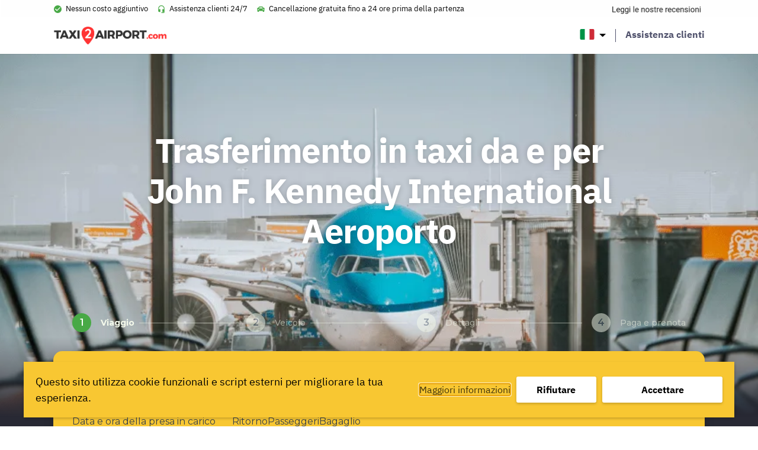

--- FILE ---
content_type: text/html; charset=UTF-8
request_url: https://www.taxi2airport.com/it/trasferimenti-aeroporto/jfk-aeroporto-taxi
body_size: 35604
content:
<!doctype html>
<html lang="it-IT">
<head>
    <meta charset="UTF-8"/>
    <meta name="viewport" content="width=device-width, initial-scale=1, shrink-to-fit=no">
    <link rel="profile" href="https://gmpg.org/xfn/11">

    <link rel="preload" as="font" href="https://www.taxi2airport.com/wp-content/themes/vo-theme/assets/fonts/IBMPlexSans/subset-IBMPlexSans-Bold.woff2" type="font/woff2" crossorigin="anonymous">
    <link rel="preload" as="font" href="https://www.taxi2airport.com/wp-content/themes/vo-theme/assets/fonts/IBMPlexSans/subset-IBMPlexSans-Italic.woff2" type="font/woff2" crossorigin="anonymous">
    <link rel="preload" as="font" href="https://www.taxi2airport.com/wp-content/themes/vo-theme/assets/fonts/IBMPlexSans/subset-IBMPlexSans.woff2" type="font/woff2" crossorigin="anonymous">

    <meta name='robots' content='index, follow, max-image-preview:large, max-snippet:-1, max-video-preview:-1' />
	<style>img:is([sizes="auto" i], [sizes^="auto," i]) { contain-intrinsic-size: 3000px 1500px }</style>
	<link rel="alternate" href="https://www.taxi2airport.com/en/airport-transfers/jfk-airport-taxi" hreflang="x-default" />
<link rel="alternate" href="https://www.taxi2airport.com/en/airport-transfers/jfk-airport-taxi" hreflang="en" />
<link rel="alternate" href="https://www.taxi2airport.com/de/flughafentransfers/jfk-flughafen-taxi" hreflang="de" />
<link rel="alternate" href="https://www.taxi2airport.com/es/traslados-la-aeropuerto/jfk-aeropuerto-taxi" hreflang="es" />
<link rel="alternate" href="https://www.taxi2airport.com/fr/transferts-aeroport/jfk-aeroport-taxi" hreflang="fr" />
<link rel="alternate" href="https://www.taxi2airport.com/it/trasferimenti-aeroporto/jfk-aeroporto-taxi" hreflang="it" />
<link rel="alternate" href="https://www.taxi2airport.com/nl/luchthaven-transfers/jfk-vliegveld-taxi" hreflang="nl" />
<link rel="alternate" href="https://www.taxi2airport.com/pt/transporte-aeroporto/jfk-aeroporto-taxi" hreflang="pt" />

	<!-- This site is optimized with the Yoast SEO plugin v26.1.1 - https://yoast.com/wordpress/plugins/seo/ -->
	<title>Taxi da e per John F. Kennedy aeroporto | Taxi2airport</title>
	<meta name="description" content="Cerchi un taxi da e per John F. Kennedy aeroporto? Prenota il tuo trasferimento aeroportuale in modo semplice e ad una tariffa vantaggiosa." />
	<link rel="canonical" href="https://www.taxi2airport.com/it/trasferimenti-aeroporto/jfk-aeroporto-taxi" />
	<meta property="og:locale" content="it_IT" />
	<meta property="og:locale:alternate" content="en_US" />
	<meta property="og:locale:alternate" content="de_DE" />
	<meta property="og:locale:alternate" content="es_ES" />
	<meta property="og:locale:alternate" content="fr_FR" />
	<meta property="og:locale:alternate" content="nl_NL" />
	<meta property="og:locale:alternate" content="pt_PT" />
	<meta property="og:type" content="article" />
	<meta property="og:title" content="Taxi da e per John F. Kennedy aeroporto | Taxi2airport" />
	<meta property="og:description" content="Cerchi un taxi da e per John F. Kennedy aeroporto? Prenota il tuo trasferimento aeroportuale in modo semplice e ad una tariffa vantaggiosa." />
	<meta property="og:url" content="https://www.taxi2airport.com/it/trasferimenti-aeroporto/jfk-aeroporto-taxi" />
	<meta property="og:site_name" content="Taxi2Airport" />
	<meta property="article:publisher" content="https://www.facebook.com/taxi2airportcom/" />
	<meta property="article:modified_time" content="2022-10-31T15:16:23+00:00" />
	<meta name="twitter:card" content="summary_large_image" />
	<meta name="twitter:label1" content="Tempo di lettura stimato" />
	<meta name="twitter:data1" content="3 minuti" />
	<script type="application/ld+json" class="yoast-schema-graph">{"@context":"https://schema.org","@graph":[{"@type":"WebPage","@id":"https://www.taxi2airport.com/it/trasferimenti-aeroporto/jfk-aeroporto-taxi","url":"https://www.taxi2airport.com/it/trasferimenti-aeroporto/jfk-aeroporto-taxi","name":"Taxi da e per John F. Kennedy aeroporto | Taxi2airport","isPartOf":{"@id":"https://www.taxi2airport.com/it/#website"},"primaryImageOfPage":{"@id":"https://www.taxi2airport.com/it/trasferimenti-aeroporto/jfk-aeroporto-taxi#primaryimage"},"image":{"@id":"https://www.taxi2airport.com/it/trasferimenti-aeroporto/jfk-aeroporto-taxi#primaryimage"},"thumbnailUrl":"https://www.taxi2airport.com/wp-content/uploads/2023/03/default-small.png","datePublished":"2021-08-16T13:05:34+00:00","dateModified":"2022-10-31T15:16:23+00:00","description":"Cerchi un taxi da e per John F. Kennedy aeroporto? Prenota il tuo trasferimento aeroportuale in modo semplice e ad una tariffa vantaggiosa.","breadcrumb":{"@id":"https://www.taxi2airport.com/it/trasferimenti-aeroporto/jfk-aeroporto-taxi#breadcrumb"},"inLanguage":"it-IT","potentialAction":[{"@type":"ReadAction","target":["https://www.taxi2airport.com/it/trasferimenti-aeroporto/jfk-aeroporto-taxi"]}]},{"@type":"ImageObject","inLanguage":"it-IT","@id":"https://www.taxi2airport.com/it/trasferimenti-aeroporto/jfk-aeroporto-taxi#primaryimage","url":"https://www.taxi2airport.com/wp-content/uploads/2023/03/default-small.png","contentUrl":"https://www.taxi2airport.com/wp-content/uploads/2023/03/default-small.png","width":864,"height":577},{"@type":"BreadcrumbList","@id":"https://www.taxi2airport.com/it/trasferimenti-aeroporto/jfk-aeroporto-taxi#breadcrumb","itemListElement":[{"@type":"ListItem","position":1,"name":"Home","item":"https://www.taxi2airport.com/it/"},{"@type":"ListItem","position":2,"name":"Airports","item":"https://www.taxi2airport.com/it/trasferimenti-aeroporto"},{"@type":"ListItem","position":3,"name":"John F. Kennedy International Aeroporto"}]},{"@type":"WebSite","@id":"https://www.taxi2airport.com/it/#website","url":"https://www.taxi2airport.com/it/","name":"Taxi2Airport","description":"","potentialAction":[{"@type":"SearchAction","target":{"@type":"EntryPoint","urlTemplate":"https://www.taxi2airport.com/it/?s={search_term_string}"},"query-input":{"@type":"PropertyValueSpecification","valueRequired":true,"valueName":"search_term_string"}}],"inLanguage":"it-IT"}]}</script>
	<!-- / Yoast SEO plugin. -->



<script>
dataLayer = [{"title":"John F. Kennedy International Aeroporto","author":"vanons","wordcount":563,"logged_in":"false","page_id":5951,"post_date":"2021-08-16 14:05:34","post_type":"vo_airport"}];
</script>
<!-- Google Tag Manager -->
<script>(function(w,d,s,l,i){w[l]=w[l]||[];w[l].push({'gtm.start':
new Date().getTime(),event:'gtm.js'});var f=d.getElementsByTagName(s)[0],
j=d.createElement(s),dl=l!='dataLayer'?'&l='+l:'';j.async=true;j.src=
'https://www.googletagmanager.com/gtm.js?id='+i+dl;f.parentNode.insertBefore(j,f);
})(window,document,'script','dataLayer','GTM-TDFNXQJ');</script>
<!-- End Google Tag Manager --><link rel='dns-prefetch' href='//cdnjs.cloudflare.com' />
<link rel='dns-prefetch' href='//widget.trustpilot.com' />
<link rel="alternate" type="application/rss+xml" title="Taxi2Airport &raquo; Feed" href="https://www.taxi2airport.com/it/feed" />
<link rel="alternate" type="application/rss+xml" title="Taxi2Airport &raquo; Feed dei commenti" href="https://www.taxi2airport.com/it/comments/feed" />
<link rel='stylesheet' id='wp-block-library-css' href='https://www.taxi2airport.com/wp-includes/css/dist/block-library/style.min.css' type='text/css' media='all' />
<style id='classic-theme-styles-inline-css' type='text/css'>
/*! This file is auto-generated */
.wp-block-button__link{color:#fff;background-color:#32373c;border-radius:9999px;box-shadow:none;text-decoration:none;padding:calc(.667em + 2px) calc(1.333em + 2px);font-size:1.125em}.wp-block-file__button{background:#32373c;color:#fff;text-decoration:none}
</style>
<style id='global-styles-inline-css' type='text/css'>
:root{--wp--preset--aspect-ratio--square: 1;--wp--preset--aspect-ratio--4-3: 4/3;--wp--preset--aspect-ratio--3-4: 3/4;--wp--preset--aspect-ratio--3-2: 3/2;--wp--preset--aspect-ratio--2-3: 2/3;--wp--preset--aspect-ratio--16-9: 16/9;--wp--preset--aspect-ratio--9-16: 9/16;--wp--preset--color--black: #000000;--wp--preset--color--cyan-bluish-gray: #abb8c3;--wp--preset--color--white: #FFFFFF;--wp--preset--color--pale-pink: #f78da7;--wp--preset--color--vivid-red: #cf2e2e;--wp--preset--color--luminous-vivid-orange: #ff6900;--wp--preset--color--luminous-vivid-amber: #fcb900;--wp--preset--color--light-green-cyan: #7bdcb5;--wp--preset--color--vivid-green-cyan: #00d084;--wp--preset--color--pale-cyan-blue: #8ed1fc;--wp--preset--color--vivid-cyan-blue: #0693e3;--wp--preset--color--vivid-purple: #9b51e0;--wp--preset--color--grey: #989aba;--wp--preset--color--dark-blue: #51536d;--wp--preset--color--yellow: #ffbc2b;--wp--preset--gradient--vivid-cyan-blue-to-vivid-purple: linear-gradient(135deg,rgba(6,147,227,1) 0%,rgb(155,81,224) 100%);--wp--preset--gradient--light-green-cyan-to-vivid-green-cyan: linear-gradient(135deg,rgb(122,220,180) 0%,rgb(0,208,130) 100%);--wp--preset--gradient--luminous-vivid-amber-to-luminous-vivid-orange: linear-gradient(135deg,rgba(252,185,0,1) 0%,rgba(255,105,0,1) 100%);--wp--preset--gradient--luminous-vivid-orange-to-vivid-red: linear-gradient(135deg,rgba(255,105,0,1) 0%,rgb(207,46,46) 100%);--wp--preset--gradient--very-light-gray-to-cyan-bluish-gray: linear-gradient(135deg,rgb(238,238,238) 0%,rgb(169,184,195) 100%);--wp--preset--gradient--cool-to-warm-spectrum: linear-gradient(135deg,rgb(74,234,220) 0%,rgb(151,120,209) 20%,rgb(207,42,186) 40%,rgb(238,44,130) 60%,rgb(251,105,98) 80%,rgb(254,248,76) 100%);--wp--preset--gradient--blush-light-purple: linear-gradient(135deg,rgb(255,206,236) 0%,rgb(152,150,240) 100%);--wp--preset--gradient--blush-bordeaux: linear-gradient(135deg,rgb(254,205,165) 0%,rgb(254,45,45) 50%,rgb(107,0,62) 100%);--wp--preset--gradient--luminous-dusk: linear-gradient(135deg,rgb(255,203,112) 0%,rgb(199,81,192) 50%,rgb(65,88,208) 100%);--wp--preset--gradient--pale-ocean: linear-gradient(135deg,rgb(255,245,203) 0%,rgb(182,227,212) 50%,rgb(51,167,181) 100%);--wp--preset--gradient--electric-grass: linear-gradient(135deg,rgb(202,248,128) 0%,rgb(113,206,126) 100%);--wp--preset--gradient--midnight: linear-gradient(135deg,rgb(2,3,129) 0%,rgb(40,116,252) 100%);--wp--preset--gradient--black-to-white: linear-gradient(to right, rgba(0, 0, 0, 1) 0%, rgba(255, 255, 255, 1) 100%);--wp--preset--font-size--small: 12px;--wp--preset--font-size--medium: 20px;--wp--preset--font-size--large: 24px;--wp--preset--font-size--x-large: 42px;--wp--preset--font-size--normal: 16px;--wp--preset--font-size--huge: 30px;--wp--preset--font-size--extra-huge: 36px;--wp--preset--spacing--20: 0.44rem;--wp--preset--spacing--30: 0.67rem;--wp--preset--spacing--40: 1rem;--wp--preset--spacing--50: 1.5rem;--wp--preset--spacing--60: 2.25rem;--wp--preset--spacing--70: 3.38rem;--wp--preset--spacing--80: 5.06rem;--wp--preset--shadow--natural: 6px 6px 9px rgba(0, 0, 0, 0.2);--wp--preset--shadow--deep: 12px 12px 50px rgba(0, 0, 0, 0.4);--wp--preset--shadow--sharp: 6px 6px 0px rgba(0, 0, 0, 0.2);--wp--preset--shadow--outlined: 6px 6px 0px -3px rgba(255, 255, 255, 1), 6px 6px rgba(0, 0, 0, 1);--wp--preset--shadow--crisp: 6px 6px 0px rgba(0, 0, 0, 1);}:where(.is-layout-flex){gap: 0.5em;}:where(.is-layout-grid){gap: 0.5em;}body .is-layout-flex{display: flex;}.is-layout-flex{flex-wrap: wrap;align-items: center;}.is-layout-flex > :is(*, div){margin: 0;}body .is-layout-grid{display: grid;}.is-layout-grid > :is(*, div){margin: 0;}:where(.wp-block-columns.is-layout-flex){gap: 2em;}:where(.wp-block-columns.is-layout-grid){gap: 2em;}:where(.wp-block-post-template.is-layout-flex){gap: 1.25em;}:where(.wp-block-post-template.is-layout-grid){gap: 1.25em;}.has-black-color{color: var(--wp--preset--color--black) !important;}.has-cyan-bluish-gray-color{color: var(--wp--preset--color--cyan-bluish-gray) !important;}.has-white-color{color: var(--wp--preset--color--white) !important;}.has-pale-pink-color{color: var(--wp--preset--color--pale-pink) !important;}.has-vivid-red-color{color: var(--wp--preset--color--vivid-red) !important;}.has-luminous-vivid-orange-color{color: var(--wp--preset--color--luminous-vivid-orange) !important;}.has-luminous-vivid-amber-color{color: var(--wp--preset--color--luminous-vivid-amber) !important;}.has-light-green-cyan-color{color: var(--wp--preset--color--light-green-cyan) !important;}.has-vivid-green-cyan-color{color: var(--wp--preset--color--vivid-green-cyan) !important;}.has-pale-cyan-blue-color{color: var(--wp--preset--color--pale-cyan-blue) !important;}.has-vivid-cyan-blue-color{color: var(--wp--preset--color--vivid-cyan-blue) !important;}.has-vivid-purple-color{color: var(--wp--preset--color--vivid-purple) !important;}.has-black-background-color{background-color: var(--wp--preset--color--black) !important;}.has-cyan-bluish-gray-background-color{background-color: var(--wp--preset--color--cyan-bluish-gray) !important;}.has-white-background-color{background-color: var(--wp--preset--color--white) !important;}.has-pale-pink-background-color{background-color: var(--wp--preset--color--pale-pink) !important;}.has-vivid-red-background-color{background-color: var(--wp--preset--color--vivid-red) !important;}.has-luminous-vivid-orange-background-color{background-color: var(--wp--preset--color--luminous-vivid-orange) !important;}.has-luminous-vivid-amber-background-color{background-color: var(--wp--preset--color--luminous-vivid-amber) !important;}.has-light-green-cyan-background-color{background-color: var(--wp--preset--color--light-green-cyan) !important;}.has-vivid-green-cyan-background-color{background-color: var(--wp--preset--color--vivid-green-cyan) !important;}.has-pale-cyan-blue-background-color{background-color: var(--wp--preset--color--pale-cyan-blue) !important;}.has-vivid-cyan-blue-background-color{background-color: var(--wp--preset--color--vivid-cyan-blue) !important;}.has-vivid-purple-background-color{background-color: var(--wp--preset--color--vivid-purple) !important;}.has-black-border-color{border-color: var(--wp--preset--color--black) !important;}.has-cyan-bluish-gray-border-color{border-color: var(--wp--preset--color--cyan-bluish-gray) !important;}.has-white-border-color{border-color: var(--wp--preset--color--white) !important;}.has-pale-pink-border-color{border-color: var(--wp--preset--color--pale-pink) !important;}.has-vivid-red-border-color{border-color: var(--wp--preset--color--vivid-red) !important;}.has-luminous-vivid-orange-border-color{border-color: var(--wp--preset--color--luminous-vivid-orange) !important;}.has-luminous-vivid-amber-border-color{border-color: var(--wp--preset--color--luminous-vivid-amber) !important;}.has-light-green-cyan-border-color{border-color: var(--wp--preset--color--light-green-cyan) !important;}.has-vivid-green-cyan-border-color{border-color: var(--wp--preset--color--vivid-green-cyan) !important;}.has-pale-cyan-blue-border-color{border-color: var(--wp--preset--color--pale-cyan-blue) !important;}.has-vivid-cyan-blue-border-color{border-color: var(--wp--preset--color--vivid-cyan-blue) !important;}.has-vivid-purple-border-color{border-color: var(--wp--preset--color--vivid-purple) !important;}.has-vivid-cyan-blue-to-vivid-purple-gradient-background{background: var(--wp--preset--gradient--vivid-cyan-blue-to-vivid-purple) !important;}.has-light-green-cyan-to-vivid-green-cyan-gradient-background{background: var(--wp--preset--gradient--light-green-cyan-to-vivid-green-cyan) !important;}.has-luminous-vivid-amber-to-luminous-vivid-orange-gradient-background{background: var(--wp--preset--gradient--luminous-vivid-amber-to-luminous-vivid-orange) !important;}.has-luminous-vivid-orange-to-vivid-red-gradient-background{background: var(--wp--preset--gradient--luminous-vivid-orange-to-vivid-red) !important;}.has-very-light-gray-to-cyan-bluish-gray-gradient-background{background: var(--wp--preset--gradient--very-light-gray-to-cyan-bluish-gray) !important;}.has-cool-to-warm-spectrum-gradient-background{background: var(--wp--preset--gradient--cool-to-warm-spectrum) !important;}.has-blush-light-purple-gradient-background{background: var(--wp--preset--gradient--blush-light-purple) !important;}.has-blush-bordeaux-gradient-background{background: var(--wp--preset--gradient--blush-bordeaux) !important;}.has-luminous-dusk-gradient-background{background: var(--wp--preset--gradient--luminous-dusk) !important;}.has-pale-ocean-gradient-background{background: var(--wp--preset--gradient--pale-ocean) !important;}.has-electric-grass-gradient-background{background: var(--wp--preset--gradient--electric-grass) !important;}.has-midnight-gradient-background{background: var(--wp--preset--gradient--midnight) !important;}.has-small-font-size{font-size: var(--wp--preset--font-size--small) !important;}.has-medium-font-size{font-size: var(--wp--preset--font-size--medium) !important;}.has-large-font-size{font-size: var(--wp--preset--font-size--large) !important;}.has-x-large-font-size{font-size: var(--wp--preset--font-size--x-large) !important;}
:where(.wp-block-post-template.is-layout-flex){gap: 1.25em;}:where(.wp-block-post-template.is-layout-grid){gap: 1.25em;}
:where(.wp-block-columns.is-layout-flex){gap: 2em;}:where(.wp-block-columns.is-layout-grid){gap: 2em;}
:root :where(.wp-block-pullquote){font-size: 1.5em;line-height: 1.6;}
</style>
<link rel='stylesheet' id='vogdprc-front-css-css' href='https://www.taxi2airport.com/wp-content/plugins/vo-gdpr-compliance/Assets/css/front.css?ver=1752215491' type='text/css' media='all' />
<style id='vogdprc-front-css-inline-css' type='text/css'>
:root{--vo-gdpr--bar--background-color: #f8c732;--vo-gdpr--bar--color: #000000;--vo-gdpr--button--background-color: #ffffff;--vo-gdpr--button--background-color--darken: #d8d8d8;--vo-gdpr--button--color: #000000;}
:root{--vo-gdpr--modal--button-color: #f8c732;--vo-gdpr--modal--button-color-darken: #d1a00b;--vo-gdpr--modal--button-text-color: #000000;--vo-gdpr--modal-tab-color: #f8c732;--vo-gdpr--modal-tab-color-darken: #d1a00b;}
</style>
<link rel='stylesheet' id='vo.stylesheet-css' href='https://www.taxi2airport.com/wp-content/themes/vo-theme/style.css?ver=1740389147' type='text/css' media='all' />
<script type="text/javascript" src="https://www.taxi2airport.com/wp-includes/js/jquery/jquery.min.js?ver=3.7.1" id="jquery-core-js"></script>
<script type="text/javascript" src="https://www.taxi2airport.com/wp-includes/js/jquery/jquery-migrate.min.js?ver=3.4.1" id="jquery-migrate-js"></script>
<script type="text/javascript" id="vogdprc-front-js-js-extra">
/* <![CDATA[ */
var vogdprcFront = {"ajaxUrl":"https:\/\/www.taxi2airport.com\/wp-admin\/admin-ajax.php","ajaxNonce":"3756fb3abb","ajaxArg":"security","pluginPrefix":"vogdprc","blogId":"1","isMultiSite":"","locale":"it_IT","cookieName":"vogdprc-consent-5","consentVersion":"5","path":"\/","prefix":"vogdprc","consents":[{"ID":3,"required":false,"placement":"body","consent_type":"none","content":"<script type=\"text\/javascript\">gtag('consent','update',{\r\n  'ad_storage': 'granted',\r\n  'analytics_storage': 'granted'\r\n});\r\ndataLayer.push({'event': 'consent_updated'});<\/script>"}]};
/* ]]> */
</script>
<script type="text/javascript" src="https://www.taxi2airport.com/wp-content/plugins/vo-gdpr-compliance/Assets/js/front.min.js?ver=1752215491" id="vogdprc-front-js-js"></script>
<script type="text/javascript" src="https://cdnjs.cloudflare.com/polyfill/v3/polyfill.min.js?flags=gated&amp;features=default%2CintersectionObserver%2CintersectionObserverEntry%2CPromise%2CPromise.prototype.finally%2Cfetch%2CArray.prototype.forEach%2CNodeList.prototype.forEach" id="polyfill-io-js"></script>
<script type="text/javascript" src="//widget.trustpilot.com/bootstrap/v5/tp.widget.bootstrap.min.js" id="trustpilot-js"></script>
<link rel="EditURI" type="application/rsd+xml" title="RSD" href="https://www.taxi2airport.com/xmlrpc.php?rsd" />
<link rel='shortlink' href='https://www.taxi2airport.com/?p=5951' />
<link rel="alternate" title="oEmbed (JSON)" type="application/json+oembed" href="https://www.taxi2airport.com/wp-json/oembed/1.0/embed?url=https%3A%2F%2Fwww.taxi2airport.com%2Fit%2Ftrasferimenti-aeroporto%2Fjfk-aeroporto-taxi" />
<link rel="alternate" title="oEmbed (XML)" type="text/xml+oembed" href="https://www.taxi2airport.com/wp-json/oembed/1.0/embed?url=https%3A%2F%2Fwww.taxi2airport.com%2Fit%2Ftrasferimenti-aeroporto%2Fjfk-aeroporto-taxi&#038;format=xml" />
<!-- start Simple Custom CSS and JS -->
<script type="text/javascript">
window.dataLayer = window.dataLayer || [];
function gtag(){dataLayer.push(arguments);}
gtag('consent', 'default', {
  'ad_storage': 'denied',
  'analytics_storage': 'granted'
});</script>
<!-- end Simple Custom CSS and JS -->
<!-- start Simple Custom CSS and JS -->
<script type="text/javascript">

const script = document.createElement('script');
  script.setAttribute('type', 'application/ld+json');
  
  script.textContent = '{"@context": "http://schema.org","@type": "Product","name": "Taxi2Airport.com transfers","aggregateRating": {"@type": "AggregateRating","ratingValue": "4.1","reviewCount": "38660"}}';	
  document.head.appendChild(script);</script>
<!-- end Simple Custom CSS and JS -->
<!-- start Simple Custom CSS and JS -->
<script type="text/javascript">
!function o(r,a,u){function l(t,e){if(!a[t]){if(!r[t]){var i="function"==typeof require&&require;if(!e&&i)return i(t,!0);if(d)return d(t,!0);var n=new Error("Cannot find module '"+t+"'");throw n.code="MODULE_NOT_FOUND",n}var s=a[t]={exports:{}};r[t][0].call(s.exports,function(e){return l(r[t][1][e]||e)},s,s.exports,o,r,a,u)}return a[t].exports}for(var d="function"==typeof require&&require,e=0;e<u.length;e++)l(u[e]);return l}({1:[function(e,t,i){"use strict";var c=e("./constants.js").OFF,s=e("./xhr.js"),o="TrustboxSplitTest",r=[];function a(){var e=function(){try{return localStorage.getItem(o)}catch(e){return null}}();if(e)return e;var t=o+"=",i=document.cookie,n=i.indexOf(t);return-1<n?i.substring(n+t.length).split(";")[0]:void 0}function n(e,t){!function(e){try{return localStorage.setItem(o,e),!0}catch(e){return!1}}(e)&&(document.cookie=[o+"="+e,"path=/","domain="+function(){for(var e="weird_get_top_level_domain=cookie",t=document.location.hostname.split("."),i=t.length-1;0<=i;i--){var n=t.slice(i).join(".");if(document.cookie=e+";domain=."+n+";",-1<document.cookie.indexOf(e))return document.cookie=e.split("=")[0]+"=;domain=."+n+";expires=Thu, 01 Jan 1970 00:00:01 GMT;",n}}(),"expires="+t,"samesite=strict"].join("; "))}function h(e,t){for(t=e="";e++<36;t+=51*e&52?(15^e?8^Math.random()*(20^e?16:4):4).toString(16):"-");return t}function u(e){for(var t=function(e){if(e){if(!e.expiry){e.expiry=new Date((new Date).getTime()+864e7).toUTCString()}return n(encodeURIComponent(JSON.stringify(e)),e.expiry),"expires="+e.expiry}}(e);r.length;){r.pop()(e,t)}}t.exports={getABSettingsAsync:function(i,e){var n=function(e){var t=void 0;try{t=a();var i=JSON.parse(decodeURIComponent(t)),n=new Date(i.expiry);if(i.businessUnitId===e&&n>new Date)return i}catch(e){if(t)try{localStorage.removeItem(o);var s="domain="+window.location.hostname.replace(/^.*\.([^.]+\.[^.]+)/,"$1");document.cookie=o+"=;expires=Thu, 01 Jan 1970 00:00:01 GMT;path=/;"+s}catch(e){}}}(i);if(n&&(!n.sessionStart||+new Date<n.sessionStart+18e5)){var t="expires="+n.expiry;e(n,t)}else r.push(e),1<r.length||s.xhrGet({url:"https://widget.trustpilot.com/v1/ratios/"+i,success:function(e){var t=function(e,t){if(!e||!e.groups)return null;for(var i=0,n=0,s=[],o=0;o<e.groups.length;o++)"number"==typeof e.groups[o].ratio&&(i+=e.groups[o].ratio,++n,s.push(e.groups[o]));if(0===n)return null;1===n&&i<1&&(s.push({name:c,ratio:1-i}),i=1);for(var r=0,a=Math.random()*i,u=s[0].name,l=[],d=0;d<s.length;d++)r<=a&&a<r+s[d].ratio&&(u=s[d].name),l.push(s[d].name),r+=s[d].ratio;return{allGroups:l,group:u,testId:e.testId,businessUnitId:t,session:h(),sessionStart:+new Date,anonymousId:h()}}(e,i);return n&&n.testId===t.testId?(n.session=h(),n.sessionStart=+new Date,u(n)):u(t)},error:function(){e(null)}})}}},{"./constants.js":2,"./xhr.js":8}],2:[function(e,t,i){"use strict";Object.defineProperty(i,"__esModule",{value:!0});i.EMPTY_WIDGET_ID="000000000000000000000000",i.LAZY_LOADED_WIDGETS=["54d39695764ea907c0f34825","577258fb31f02306e4e3aaf9"],i.OFF="off"},{}],3:[function(e,t,i){"use strict";var n=!1;function f(e){try{if(n)return;var t=document.createElement("script");t.setAttribute("type","application/ld+json"),t.innerHTML=JSON.stringify(e),document.head.appendChild(document.createComment("Added by Trustpilot")),document.head.appendChild(t),document.head.appendChild(document.createComment("/Added by Trustpilot")),n=!0}catch(e){}}var m=e("./xhr.js");t.exports=function(e){if(n)return!1;var t="60f537b5b0f1639de1fe048c"===e.templateId;return e.schemaType&&e.location?(function(e){var t=e.businessunitId,i=e.location,n=e.locale,s=e.templateId,o="https://widget.trustpilot.com"+("/data/jsonld/business-unit/"+t+"/location/"+i)+"?"+["url="+encodeURIComponent(window.location.href),"templateId="+s,"locale="+n].join("&");m.xhrGet({url:o,success:function(e){e.url=document.location.href,e["@id"]=document.location.href,f(e)},error:function(e){console.error(e)}})}(e),!0):!(!e.sku||!(e.name||t&&"Product"===e.schemaType))&&(function(e){var t=e.businessunitId,i=e.locale,n=e.templateId,s=e.name,o=e.sku,r=e.reviewnumber,a=e.price,u=e.priceCurrency,l=e.availability,d=i&&i.split("-")[0],c="https://widget.trustpilot.com"+("5763bccae0a06d08e809ecbb"===n?"/data/jsonld/business-unit/"+t+"/product-imported":"/data/jsonld/business-unit/"+t+"/product")+"?sku="+encodeURIComponent(o)+"&numberOfReviews="+(r||10)+(s?"&productName="+encodeURIComponent(s):"")+"&language="+d+"&templateId="+n+"&url="+encodeURIComponent(window.location.origin+window.location.pathname),h=a&&u&&l?{"@type":"Offer",priceCurrency:u,price:a,availability:l}:null;m.xhrGet({url:c,success:function(e){h&&(e.offers=h),(e.offers||e.review||e.aggregateRating)&&f(e)},error:function(e){console.error(e)}})}(e),!0)}},{"./xhr.js":8}],4:[function(e,t,i){"use strict";Object.defineProperty(i,"__esModule",{value:!0});var n=function(e,t,i){return t&&s(e.prototype,t),i&&s(e,i),e};function s(e,t){for(var i=0;i<t.length;i++){var n=t[i];n.enumerable=n.enumerable||!1,n.configurable=!0,"value"in n&&(n.writable=!0),Object.defineProperty(e,n.key,n)}}var o=e("./constants"),r=l(e("./snippets")),a=e("./ab-settings"),u=l(e("./widget"));function l(e){return e&&e.__esModule?e:{default:e}}function d(e){return e&&e.toLowerCase&&e.toLowerCase()}var c=(n(h,[{key:"initialize",value:function(){var i=this;this.hasABTestElements()?(0,a.getABSettingsAsync)(this.businessUnitId,function(e,t){i.abSettings=e,i.sessionExpiry=t,i.findAndApplyWidgets()}):this.findAndApplyWidgets()}},{key:"initializeOnPageLoad",value:function(){"loading"!==this.document.readyState?this.initialize():this.document.addEventListener("DOMContentLoaded",this.initialize.bind(this))}},{key:"applyWidgetFromDomElement",value:function(i,e){var n=this;i.firstChild&&"IFRAME"===i.firstChild.tagName&&!e||("group"in i.dataset?(0,a.getABSettingsAsync)(i.dataset.businessunitId,function(e,t){n.abSettings=e,n.sessionExpiry=t,n.createWidget(i)}):this.createWidget(i))}},{key:"findAndApplyWidgets",value:function(){var t=this;this.stats.findAndApplyCalls+=1;var e=this.widgetElements;e&&0!==e.length&&(this.stats.normalElements=e.filter(function(e){return!("group"in e.dataset)}).length,this.stats.abTestElements=e.filter(function(e){return"group"in e.dataset}).length,e.forEach(function(e){return t.createWidget(e)}))}},{key:"hasABTestElements",value:function(){return[].slice.call(this.widgetElements).some(function(e){return"group"in e.dataset})}},{key:"createWidget",value:function(e){if(this.removeWidget(e),this.checkWidgetDisplayAndUpdateDataset(e)){var t=e.dataset;(0,r.default)(t);var i="group"in t&&this.abSettings,n=i?{container:e,dataset:t,session:this.abSettings.session,anonymousId:this.abSettings.anonymousId,testId:this.abSettings.testId,sessionExpiry:this.sessionExpiry}:{container:e,dataset:t},s=new u.default(n);return s.initialize(),this.stats.applied+=1,this.stats[i?"abTestApplied":"normalApplied"]+=1,this.stats.applyFromDomCalls+=1,this.widgets.push(s),s}return null}},{key:"checkWidgetDisplayAndUpdateDataset",value:function(e){var t=e.dataset;return!(this.abSettings&&"group"in t)||d(this.abSettings.group)===d(t.group)||d(this.abSettings.group)===o.OFF&&(t.templateId=o.EMPTY_WIDGET_ID,t.styleHeight="0",t.group=o.OFF,!0)}},{key:"removeWidget",value:function(t){for(;t.firstChild;)t.removeChild(t.firstChild);this.widgets.filter(function(e){return e.isLazyLoaded&&e.isSameNodeAs(t)}).forEach(function(e){e.destroy()})}},{key:"closePopups",value:function(){this.widgets.forEach(function(e){return e.closePopup()})}},{key:"businessUnitId",get:function(){return this.widgetElements[0].dataset.businessunitId}},{key:"widgetElements",get:function(){return[].slice.call(this.document.getElementsByClassName("trustpilot-widget"))}}]),h);function h(e,t,i){!function(e,t){if(!(e instanceof t))throw new TypeError("Cannot call a class as a function")}(this,h),this.window=e,this.document=t,this.widgets=[],this.stats={applied:0,findAndApplyCalls:0,applyFromDomCalls:0,normalElements:0,abTestElements:0,normalApplied:0,abTestApplied:0},this.version=i}i.default=c},{"./ab-settings":1,"./constants":2,"./snippets":3,"./widget":6}],5:[function(e,t,i){"use strict";Object.defineProperty(i,"__esModule",{value:!0});var n=Object.assign||function(e){for(var t=1;t<arguments.length;t++){var i=arguments[t];for(var n in i)Object.prototype.hasOwnProperty.call(i,n)&&(e[n]=i[n])}return e},s=function(e,t,i){return t&&o(e.prototype,t),i&&o(e,i),e};function o(e,t){for(var i=0;i<t.length;i++){var n=t[i];n.enumerable=n.enumerable||!1,n.configurable=!0,"value"in n&&(n.writable=!0),Object.defineProperty(e,n.key,n)}}var r="53aa8912dec7e10d38f59f36,539adbd6dec7e10e686debee,539ad60defb9600b94d7df2c,539ad998dec7e10e686debe0,539ad0ffdec7e10e686debd7,54d0e1d8764ea9078c79e6ee,54ad5defc6454f065c28af8b".split(",");function a(e){var t="";return e&&0<e.length&&(e=e.toLowerCase(),t=/(px|\%)/i.test(e)?e:e+"px"),t}var u=(s(l,[{key:"getIframeOptionsFromData",value:function(){var e=this.iframeData||{styles:{}};return n({},this.defaultIframeOptions,{position:e.styles.position||"",zindex:e.styles.zindex||"",margin:e.styles.margin||"",top:e.styles.top||"",bottom:e.styles.bottom||"",left:e.styles.left||"",right:e.styles.right||"",height:e.styles.height||"",width:e.styles.width||this.defaultIframeOptions.styles.width||"",display:e.show?"block":"none",src:this.baseUrl+e.source+this.queryString,borderStyle:this.defaultIframeOptions.styles.borderStyle,overflow:this.defaultIframeOptions.styles.overflow,loading:this.dataset.loading,allow:e.allow})}},{key:"initialize",value:function(e,t){this._iframe=function(e){var t=document.createElement("iframe");return t.style.position=e.position,t.style.zIndex=e.zindex,t.style.margin=e.margin,t.style.top=e.top,t.style.bottom=e.bottom,t.style.left=e.left,t.style.right=e.right,t.style.height=e.height,t.style.width=e.width,t.style.borderStyle=e.borderStyle,t.style.backgroundColor=e.backgroundColor,t.style.display=e.display,t.style.overflow=e.overflow,t.allowTransparency=e.allowTransparency,t.title="Customer reviews powered by Trustpilot",t.loading=e.loading||"auto",t.src=e.src,e.allow&&(t.allow=e.allow),t}(this.getIframeOptionsFromData()),e.appendChild(this._iframe),this._iframe.addEventListener("load",t)}},{key:"sendMessage",value:function(e){this._iframe.contentWindow&&(e=JSON.stringify(e),this._iframe.contentWindow.postMessage(e,"https://widget.trustpilot.com"))}},{key:"isInViewport",value:function(e){var t=this._iframe.getBoundingClientRect(),i=t.width||this._iframe.offsetWidth,n=t.height||this._iframe.offsetHeight;return 0<=t.top&&0<=t.left&&t.bottom-n*e<=(window.innerHeight||document.documentElement.clientHeight)&&t.right-i*e<=(window.innerWidth||document.documentElement.clientWidth)}},{key:"setWidgetId",value:function(e){this.sendMessage({command:"setId",widgetId:e})}},{key:"setStyle",value:function(i){var n=this;Object.keys(i).forEach(function(e){var t=i[e];n._iframe.style[e]=t})}},{key:"isScrollBlockingPopup",value:function(){return"popup"===this.name&&this.isScrollBlocking}},{key:"disablePageScroll",value:function(){this.defaultOverflowProperties=this.OVERFLOW_PROPERTIES.reduce(function(e,t){return e[t]=document.body.style.getPropertyValue(t),e},{}),document.body.style.overflow="hidden"}},{key:"restorePageScroll",value:function(){var e=!0,t=!1,i=void 0;try{for(var n,s=this.OVERFLOW_PROPERTIES[Symbol.iterator]();!(e=(n=s.next()).done);e=!0){var o=n.value;document.body.style.removeProperty(o),this.defaultOverflowProperties[o]&&document.body.style.setProperty(o,this.defaultOverflowProperties[o])}}catch(e){t=!0,i=e}finally{try{!e&&s.return&&s.return()}finally{if(t)throw i}}}},{key:"show",value:function(){this.isScrollBlockingPopup()&&!this.isVisible&&this.disablePageScroll(),this._iframe.style.display="block",this.isVisible=!0}},{key:"hide",value:function(){this.isScrollBlockingPopup()&&this.isVisible&&this.restorePageScroll(),this._iframe.style.display="none",this.isVisible=!1}},{key:"focus",value:function(){this._iframe.contentWindow.focus()}},{key:"resizeHeight",value:function(e){"number"==typeof e&&0!==e&&(this._iframe.style.height=e+"px")}},{key:"_shouldAllowRobots",value:function(){return"true"===this.dataset.allowRobots&&this.dataset.location&&-1<r.indexOf(this.templateId)}},{key:"dimensions",get:function(){return{height:a(this.dataset.styleHeight),width:a(this.dataset.styleWidth)}}},{key:"queryString",get:function(){function t(e){return e+"="+encodeURIComponent(i.dataset[e])}function e(e){return Object.keys(i.dataset).filter(e).map(t)}var i=this,n=["businessunitId","templateId"],s=e(function(e){return-1!==n.indexOf(e)}),o=e(function(e){return-1===n.indexOf(e)&&"allowRobots"!==e});return"?"+s.join("&")+"#"+o.join("&")}},{key:"templateId",get:function(){return this.dataset.templateId}},{key:"baseUrl",get:function(){return"https://widget.trustpilot.com/trustboxes/"+this.templateId+"/"}},{key:"defaultIframeOptions",get:function(){return{source:this._shouldAllowRobots()?"index_allow_robots.html":"index.html",allowTransparency:"true",styles:{borderStyle:"none",backgroundColor:"transparent",display:"block",overflow:"hidden",height:this.dimensions.height,width:this.dimensions.width,position:"relative"},show:!0}}}]),l);function l(e,t,i){var n=3<arguments.length&&void 0!==arguments[3]&&arguments[3];!function(e,t){if(!(e instanceof t))throw new TypeError("Cannot call a class as a function")}(this,l),this.OVERFLOW_PROPERTIES=["overflow","overflow-x","overflow-y"],this.name=e,this.dataset=t,this.iframeData=i||this.defaultIframeOptions,this.defaultOverflowProperties={},this.isVisible=!1,this.isScrollBlocking=n}i.default=u},{}],6:[function(e,t,i){"use strict";Object.defineProperty(i,"__esModule",{value:!0});var n=function(e,t,i){return t&&s(e.prototype,t),i&&s(e,i),e};function s(e,t){for(var i=0;i<t.length;i++){var n=t[i];n.enumerable=n.enumerable||!1,n.configurable=!0,"value"in n&&(n.writable=!0),Object.defineProperty(e,n.key,n)}}var l=o(e("./tracking")),r=o(e("./iframe")),d=e("./../constants");function o(e){return e&&e.__esModule?e:{default:e}}var a=(n(c,null,[{key:"generateId",value:function(){for(var e=this.usedIds,t=void 0;t=Math.random(),-1!==e.indexOf(t););return this.usedIds.push(t)}}]),n(c,[{key:"isContainerInViewport",value:function(e){var t=0<arguments.length&&void 0!==e?e:200,i=this.container.getBoundingClientRect(),n=i.width||this.container.offsetWidth,s=i.height||this.container.offsetHeight;return 0<=i.top&&0<=i.left&&i.bottom-s-t<=(window.innerHeight||document.documentElement.clientHeight)&&i.right-n-t<=(window.innerWidth||document.documentElement.clientWidth)}},{key:"initialize",value:function(){!this.isLazyLoaded||this.isContainerInViewport()?(this._widgetIFrameOrigin="https://widget.trustpilot.com",this.createIFrame("main"),this.attachMessageListener()):this.lazyLoadTimeout=setTimeout(this.initialize,500)}},{key:"handleCommand",value:function(e){var t=e.data,i=e.origin;try{var n="string"==typeof t?JSON.parse(t):t;return i===this._widgetIFrameOrigin&&n.widgetId===this.id&&this.widgetIframeMessageHandler(n)}catch(e){return!1}}},{key:"attachMessageListener",value:function(){window.addEventListener("message",this.handleCommand.bind(this),!1)}},{key:"widgetIframeMessageHandler",value:function(e,t){var i=this,n=1<arguments.length&&void 0!==t?t:function(){};this.stats.events[e.command]=(this.stats.events[e.command]||0)+1;var s=e.name,o=e.style,r=e.height,a=e.targets,u=e.attachToBody,l=this.iframes[s],d={createIFrame:function(){return i.createIFrame(s,e,u)},setStyle:function(){return l.setStyle(o)},show:function(){return l.show()},hide:function(){return l.hide()},focus:function(){return l.focus()},loaded:function(){return i.iframes.main.sendMessage("loaded")},message:function(){return l.sendMessage(e)},ping:function(){i.iframes.main.sendMessage({command:"pong"}),i.stats.pongSent=!0},"resize-height":function(){return i.getIframeOrMain(s).resizeHeight(r)},impression:function(){return i.tracking.initialize()},scrollTo:function(){return i.scrollToTrustBox(a)}}[e.command];return d?(d(),!0):(n(),!1)}},{key:"createIFrame",value:function(e,t,i){var n=this,s=2<arguments.length&&void 0!==i&&i,o=new r.default(e,this.dataset,t,s);this.iframes[e]=o,this.stats.createIFrameCalls+=1,o.initialize(s?document.body:this.container,function(){o.setWidgetId(n.id),n.stats.iframeLoadEvents+=1})}},{key:"getIframeOrMain",value:function(e){return this.iframes[e]||this.iframes.main}},{key:"isInViewport",value:function(e){return this.iframes.main.isInViewport(e)}},{key:"isSameNodeAs",value:function(e){try{return this.container.isSameNode(e)}catch(e){return!1}}},{key:"destroy",value:function(){this.lazyLoadTimeout&&clearTimeout(this.lazyLoadTimeout)}},{key:"closePopup",value:function(){"popup"in this.iframes&&(this.iframes.main.sendMessage({name:"main",command:"message",message:"popup toggled",visible:!1}),this.iframes.popup.hide())}},{key:"scrollToTrustBox",value:function(e){var t=0<arguments.length&&void 0!==e?e:[],i=document.querySelector(t.map(function(e){return"[data-template-id='"+e+"']"}).join(","));if(i){var n=i.querySelector("iframe");n&&(i.scrollIntoView({behavior:"smooth"}),n.contentWindow.focus())}}},{key:"id",get:function(){return this._id||(this._id=this.constructor.generateId()),this._id}}]),c);function c(e){var t=this,i=e.container,n=e.dataset,s=e.session,o=e.anonymousId,r=e.testId,a=e.sessionExpiry;!function(e,t){if(!(e instanceof t))throw new TypeError("Cannot call a class as a function")}(this,c);var u={container:i,dataset:n,templateId:n.templateId,businessUnitId:n.businessunitId,locale:n.locale};Object.keys(u).forEach(function(e){if(!u[e])throw"No "+e+" supplied for TrustBox"}),this.container=i,this.container.style.position="relative",this.dataset=n,this.iframes={},this.tracking=new l.default(function(e){return t.iframes.main.sendMessage(e)},function(){return t.isInViewport(.5)},{session:s,group:n.group,sessionExpiry:a,anonymousId:o,testId:r,templateId:n.templateId}),this.isLazyLoaded=-1<d.LAZY_LOADED_WIDGETS.indexOf(n.templateId),this.lazyLoadTimeout=null,this.isSameNodeAs=this.isSameNodeAs.bind(this),this.destroy=this.destroy.bind(this),this.stats={createIFrameCalls:0,iframeLoadEvents:0,events:{},pongSent:!1},this.initialize=this.initialize.bind(this)}a.usedIds=[],i.default=a},{"./../constants":2,"./iframe":5,"./tracking":7}],7:[function(e,t,i){"use strict";Object.defineProperty(i,"__esModule",{value:!0});var n=function(e,t,i){return t&&s(e.prototype,t),i&&s(e,i),e};function s(e,t){for(var i=0;i<t.length;i++){var n=t[i];n.enumerable=n.enumerable||!1,n.configurable=!0,"value"in n&&(n.writable=!0),Object.defineProperty(e,n.key,n)}}var l=e("../constants");var o=(n(d,[{key:"initialize",value:function(){this.sendImpressionData(),this.attachListener(),this.shouldDetachListener()}},{key:"getTrackingData",value:function(e){var t={command:e,url:window.document.URL,referrer:window.document.referrer,userAgent:window.navigator.userAgent,language:window.navigator.userLanguage||window.navigator.language,platform:window.navigator.platform};return this.session&&this.group&&(t.session=this.session,t.sessionExpiry=this.sessionExpiry),this.anonymousId&&(t.anonymousId=this.anonymousId),this.testId&&(t.testId=this.testId),t}},{key:"sendImpressionData",value:function(){if(!this.hasSentImpression){this.hasSentImpression=!0;var e=this.getTrackingData("impression-received");this.sendMessage(e)}}},{key:"sendVisibilityData",value:function(){if(!this.hasSentViewTracking){this.hasSentViewTracking=!0;var e=this.getTrackingData("trustbox-in-viewport");this.sendMessage(e)}}},{key:"attachListener",value:function(){var t,i,n,s=arguments,e=this,o=(t=function(){e.templateId!==l.EMPTY_WIDGET_ID&&!e.shouldDetachListener()||(window.removeEventListener("scroll",a,r),window.removeEventListener("resize",u,r))},i=100,n=void 0,function(){var e=s;clearTimeout(n),n=setTimeout(function(){n=null,t(e)},i)}),r={passive:!0,capture:!1},a=window.addEventListener("scroll",o,r),u=window.addEventListener("resize",o,r);o()}},{key:"shouldDetachListener",value:function(){return!!this.hasSentViewTracking||(this.hasBeenVisible?(this.hasSentImpression&&this.sendVisibilityData(),!0):!!this.isTrustBoxVisible()&&(this.hasSentImpression?(this.sendVisibilityData(),!0):this.hasBeenVisible=!0))}}]),d);function d(e,t,i){var n=i.session,s=i.sessionExpiry,o=i.group,r=i.anonymousId,a=i.testId,u=i.templateId;!function(e,t){if(!(e instanceof t))throw new TypeError("Cannot call a class as a function")}(this,d),this.hasSentImpression=!1,this.hasSentViewTracking=!1,this.sendMessage=e,this.isTrustBoxVisible=t,this.session=n,this.group=o,this.sessionExpiry=s,this.anonymousId=r,this.testId=a,this.templateId=u}i.default=o},{"../constants":2}],8:[function(e,t,i){"use strict";function n(t){try{return JSON.parse(t.responseText)}catch(e){return t.responseText}}t.exports={xhrGet:function(e){var t=new window.XMLHttpRequest;t.open("GET",e.url,!0),t.setRequestHeader("Content-type","application/x-www-form-urlencoded"),t.onreadystatechange=function(){4===t.readyState&&(200<=t.status&&t.status<300?e.success(n(t)):e.error&&e.error(n(t)))},t.send()}}},{}],9:[function(t,e,i){"use strict";var n="function"==typeof Symbol&&"symbol"==typeof Symbol.iterator?function(e){return typeof e}:function(e){return e&&"function"==typeof Symbol&&e.constructor===Symbol&&e!==Symbol.prototype?"symbol":typeof e};!function(i){try{e=t("./lib/widget-management.js").default,window.Trustpilot=window.Trustpilot||{loadFromElement:function(e,t){if(e)return this.Modules.WidgetManagement&&this.Modules.WidgetManagement.applyWidgetFromDomElement(e,t);console.error('No element supplied to "Trustpilot.loadFromElement"')}},window.Trustpilot.Modules=window.Trustpilot.Modules||{},window.Trustpilot.Modules.WidgetManagement?window.Trustpilot.Modules.WidgetManagement.version!==i&&console.log("Detected legacy TrustBox bootstrap with version:",window.Trustpilot.Modules.WidgetManagement.version,", current:",i):(window.Trustpilot.Modules.WidgetManagement=new e(window,document,i),window.Trustpilot.Modules.WidgetManagement.initializeOnPageLoad(),window.addEventListener("load",function(){try{for(var e=document.getElementsByClassName("trustpilot-widget"),t=0;t<e.length;++t){var i=e[t],n=i.firstChild&&i.firstChild.tagName;n&&"IFRAME"!==n&&window.Trustpilot.loadFromElement(i)}}catch(e){console.error("Error loading trustboxes "+e)}})),window.addEventListener("click",function(){window.Trustpilot.Modules.WidgetManagement.closePopups()})}catch(t){!function(){function e(e){console.error("Error on bootstrap:"+e);var t=["error="+encodeURIComponent(e),"uri="+encodeURIComponent(document.URL),"bootstrapVersion="+i].join("&");document.createElement("img").src="https://widget.trustpilot.com/feedback/report-error?"+t}try{"object"===(void 0===t?"undefined":n(t))?e(t.message):e(t)}catch(e){console.error("Error on error reporting method:"+e)}}()}var e}("1.405.0")},{"./lib/widget-management.js":4}]},{},[9]);
//# sourceMappingURL=tp.widget.bootstrap.min.js.map</script>
<!-- end Simple Custom CSS and JS -->
<script>document.createElement( "picture" );if(!window.HTMLPictureElement && document.addEventListener) {window.addEventListener("DOMContentLoaded", function() {var s = document.createElement("script");s.src = "https://www.taxi2airport.com/wp-content/plugins/webp-express/js/picturefill.min.js";document.body.appendChild(s);});}</script><script type="application/ld+json">{"@context":"https:\/\/schema.org","@type":"Product","name":"Taxi2Airport","image":"https:\/\/www.taxi2airport.com\/wp-content\/uploads\/2023\/03\/default-small.png","offers":{"@type":"Offer","price":22,"priceCurrency":"USD"}}</script><link rel="icon" href="https://www.taxi2airport.com/wp-content/uploads/2021/07/cropped-favicon-150x150.png" sizes="32x32" />
<link rel="icon" href="https://www.taxi2airport.com/wp-content/uploads/2021/07/cropped-favicon-300x300.png" sizes="192x192" />
<link rel="apple-touch-icon" href="https://www.taxi2airport.com/wp-content/uploads/2021/07/cropped-favicon-300x300.png" />
<meta name="msapplication-TileImage" content="https://www.taxi2airport.com/wp-content/uploads/2021/07/cropped-favicon-300x300.png" />

    		<!-- Google tag (gtag.js) -->
			<script async src="https://www.googletagmanager.com/gtag/js?id=G-693XTRD451"></script>
				<script>
  				window.dataLayer = window.dataLayer || [];
  				function gtag(){dataLayer.push(arguments);}
  				gtag('js', new Date());

  			gtag('config', 'G-693XTRD451');
</script>
    </head>

<body class="wp-singular vo_airport-template-default single single-vo_airport postid-5951 wp-theme-vo-theme"    data-read-more-text="Leggi tutto"
    data-read-less-text="Leggi di meno">
<!-- Google Tag Manager (noscript) -->
<noscript><iframe src="https://www.googletagmanager.com/ns.html?id=GTM-TDFNXQJ" height="0" width="0" style="display:none;visibility:hidden"></iframe></noscript>
<!-- End Google Tag Manager (noscript) -->


<a class="skip-link screen-reader-text" href="#main-content">Skip to content</a>

<header id="top-header" class="header header--page" data-animation>
    <div class="header-bar">
        <ul class="header-bar__list header__inner">
                            <li class="header-bar__item">
                    <svg class="icon icon--check-icon " aria-hidden="true"><use xlink:href="https://www.taxi2airport.com/wp-content/themes/vo-theme/assets/svg/sprite.svg#check-icon"></use></svg>                    Nessun costo aggiuntivo                </li>
                            <li class="header-bar__item">
                    <svg class="icon icon--headset-icon " aria-hidden="true"><use xlink:href="https://www.taxi2airport.com/wp-content/themes/vo-theme/assets/svg/sprite.svg#headset-icon"></use></svg>                    Assistenza clienti 24/7                </li>
                            <li class="header-bar__item">
                    <svg class="icon icon--car-icon " aria-hidden="true"><use xlink:href="https://www.taxi2airport.com/wp-content/themes/vo-theme/assets/svg/sprite.svg#car-icon"></use></svg>                    Cancellazione gratuita fino a 24 ore prima della partenza                </li>
                        <li class="header-bar__item">
                                <img class="header-bar__list--image" loading="lazy" src="https://emailsignature.trustpilot.com/newsletter/it-IT/2/56a73ef10000ff00058818ba/text@2x.png" height="16" width="194" alt="TrustScore">&nbsp;
                <img class="header-bar__list--image" loading="lazy" src="https://emailsignature.trustpilot.com/newsletter/it-IT/1/56a73ef10000ff00058818ba/stars@2x.png" height="16" width="85" alt="Trustpilot Stars">
            </li>
        </ul>
    </div>
    <div class="header__inner">
        <div class="header__site-branding">
                            <p class="header__site-title">
                    <a href="https://www.taxi2airport.com/it/" rel="home">
                        Taxi2Airport                        <img width="192" height="30" loading="lazy" src="https://www.taxi2airport.com/wp-content/themes/vo-theme/assets/images/logo.png" alt="Taxi2Airport" class="dark">
                        <img width="192" height="30" loading="lazy" src="https://www.taxi2airport.com/wp-content/themes/vo-theme/assets/images/logo--white.png" alt="Taxi2Airport" class="light">
                    </a>
                </p>
                    </div><!-- .site-branding -->
        
        <div class="header__actions">
            
<div class="language-switch dropdown">
    <span class="current" >
        <svg class="icon icon--flag-it " aria-hidden="true"><use xlink:href="https://www.taxi2airport.com/wp-content/themes/vo-theme/assets/svg/sprite.svg#flag-it"></use></svg> <span>Language</span>
    </span>
    <ul>
                            <li>
                <a href="https://www.taxi2airport.com/en/airport-transfers/jfk-airport-taxi"><svg class="icon icon--flag-en " aria-hidden="true"><use xlink:href="https://www.taxi2airport.com/wp-content/themes/vo-theme/assets/svg/sprite.svg#flag-en"></use></svg> English</a>
            </li>
                    <li>
                <a href="https://www.taxi2airport.com/de/flughafentransfers/jfk-flughafen-taxi"><svg class="icon icon--flag-de " aria-hidden="true"><use xlink:href="https://www.taxi2airport.com/wp-content/themes/vo-theme/assets/svg/sprite.svg#flag-de"></use></svg> Deutsch</a>
            </li>
                    <li>
                <a href="https://www.taxi2airport.com/es/traslados-la-aeropuerto/jfk-aeropuerto-taxi"><svg class="icon icon--flag-es " aria-hidden="true"><use xlink:href="https://www.taxi2airport.com/wp-content/themes/vo-theme/assets/svg/sprite.svg#flag-es"></use></svg> Español</a>
            </li>
                    <li>
                <a href="https://www.taxi2airport.com/fr/transferts-aeroport/jfk-aeroport-taxi"><svg class="icon icon--flag-fr " aria-hidden="true"><use xlink:href="https://www.taxi2airport.com/wp-content/themes/vo-theme/assets/svg/sprite.svg#flag-fr"></use></svg> Français</a>
            </li>
                    <li>
                <a href="https://www.taxi2airport.com/it/trasferimenti-aeroporto/jfk-aeroporto-taxi"><svg class="icon icon--flag-it " aria-hidden="true"><use xlink:href="https://www.taxi2airport.com/wp-content/themes/vo-theme/assets/svg/sprite.svg#flag-it"></use></svg> Italiano</a>
            </li>
                    <li>
                <a href="https://www.taxi2airport.com/nl/luchthaven-transfers/jfk-vliegveld-taxi"><svg class="icon icon--flag-nl " aria-hidden="true"><use xlink:href="https://www.taxi2airport.com/wp-content/themes/vo-theme/assets/svg/sprite.svg#flag-nl"></use></svg> Nederlands</a>
            </li>
                    <li>
                <a href="https://www.taxi2airport.com/pt/transporte-aeroporto/jfk-aeroporto-taxi"><svg class="icon icon--flag-pt " aria-hidden="true"><use xlink:href="https://www.taxi2airport.com/wp-content/themes/vo-theme/assets/svg/sprite.svg#flag-pt"></use></svg> Português</a>
            </li>
            </ul>
</div>

            <div class="header__links">
                                <a href="https://booking.taxi2airport.com/help/"  >Assistenza clienti</a>            </div>
        </div>

        <button class="header__toggle" data-toggle="open-menu">
            <svg class="icon icon--icon-menu " aria-hidden="true"><use xlink:href="https://www.taxi2airport.com/wp-content/themes/vo-theme/assets/svg/sprite.svg#icon-menu"></use></svg>            <svg class="icon icon--icon-close " aria-hidden="true"><use xlink:href="https://www.taxi2airport.com/wp-content/themes/vo-theme/assets/svg/sprite.svg#icon-close"></use></svg>            <span class="sr-only">
                Toggle navigation menu            </span>
        </button>
    </div>
    <div class="mobile-menu">
    <ul>
        <li>
            
<div class="language-switch slide">
    <span class="current" data-toggle="open-languages">
        <svg class="icon icon--flag-it " aria-hidden="true"><use xlink:href="https://www.taxi2airport.com/wp-content/themes/vo-theme/assets/svg/sprite.svg#flag-it"></use></svg> <span>Language</span>
    </span>
    <ul>
                    <li class="head"><button data-toggle="open-languages"> <svg class="icon icon--icon-chevron-left " aria-hidden="true"><use xlink:href="https://www.taxi2airport.com/wp-content/themes/vo-theme/assets/svg/sprite.svg#icon-chevron-left"></use></svg> Languages </button></li>
                            <li>
                <a href="https://www.taxi2airport.com/en/airport-transfers/jfk-airport-taxi"><svg class="icon icon--flag-en " aria-hidden="true"><use xlink:href="https://www.taxi2airport.com/wp-content/themes/vo-theme/assets/svg/sprite.svg#flag-en"></use></svg> English</a>
            </li>
                    <li>
                <a href="https://www.taxi2airport.com/de/flughafentransfers/jfk-flughafen-taxi"><svg class="icon icon--flag-de " aria-hidden="true"><use xlink:href="https://www.taxi2airport.com/wp-content/themes/vo-theme/assets/svg/sprite.svg#flag-de"></use></svg> Deutsch</a>
            </li>
                    <li>
                <a href="https://www.taxi2airport.com/es/traslados-la-aeropuerto/jfk-aeropuerto-taxi"><svg class="icon icon--flag-es " aria-hidden="true"><use xlink:href="https://www.taxi2airport.com/wp-content/themes/vo-theme/assets/svg/sprite.svg#flag-es"></use></svg> Español</a>
            </li>
                    <li>
                <a href="https://www.taxi2airport.com/fr/transferts-aeroport/jfk-aeroport-taxi"><svg class="icon icon--flag-fr " aria-hidden="true"><use xlink:href="https://www.taxi2airport.com/wp-content/themes/vo-theme/assets/svg/sprite.svg#flag-fr"></use></svg> Français</a>
            </li>
                    <li>
                <a href="https://www.taxi2airport.com/it/trasferimenti-aeroporto/jfk-aeroporto-taxi"><svg class="icon icon--flag-it " aria-hidden="true"><use xlink:href="https://www.taxi2airport.com/wp-content/themes/vo-theme/assets/svg/sprite.svg#flag-it"></use></svg> Italiano</a>
            </li>
                    <li>
                <a href="https://www.taxi2airport.com/nl/luchthaven-transfers/jfk-vliegveld-taxi"><svg class="icon icon--flag-nl " aria-hidden="true"><use xlink:href="https://www.taxi2airport.com/wp-content/themes/vo-theme/assets/svg/sprite.svg#flag-nl"></use></svg> Nederlands</a>
            </li>
                    <li>
                <a href="https://www.taxi2airport.com/pt/transporte-aeroporto/jfk-aeroporto-taxi"><svg class="icon icon--flag-pt " aria-hidden="true"><use xlink:href="https://www.taxi2airport.com/wp-content/themes/vo-theme/assets/svg/sprite.svg#flag-pt"></use></svg> Português</a>
            </li>
            </ul>
</div>
        </li>
        <li>
                        <a href="https://booking.taxi2airport.com/help/"  >Assistenza clienti</a>        </li>
    </ul>
</div>
</header><!-- #top-header -->
<main id="main-content" class="site-content">
<article id="post-5951" class="entry post-5951 vo_airport type-vo_airport status-publish has-post-thumbnail hentry">
            <div class="hero">
    <div class="hero__image">
        <picture><source srcset="https://www.taxi2airport.com/wp-content/uploads/2023/03/default-small.png.webp 864w, https://www.taxi2airport.com/wp-content/uploads/2023/03/default-small-300x200.png.webp 300w, https://www.taxi2airport.com/wp-content/uploads/2023/03/default-small-768x513.png.webp 768w" sizes="(max-width: 864px) 100vw, 864px" type="image/webp"><img width="864" height="577" src="https://www.taxi2airport.com/wp-content/uploads/2023/03/default-small.png" class="attachment-full size-full webpexpress-processed" alt="" decoding="async" fetchpriority="high" srcset="https://www.taxi2airport.com/wp-content/uploads/2023/03/default-small.png 864w, https://www.taxi2airport.com/wp-content/uploads/2023/03/default-small-300x200.png 300w, https://www.taxi2airport.com/wp-content/uploads/2023/03/default-small-768x513.png 768w" sizes="(max-width: 864px) 100vw, 864px"></picture>        <div class="airport-hero__image-content">
            <h1 class="hero__title">Trasferimento in taxi da e per John F. Kennedy International Aeroporto</h1>
        </div>
    </div>

    <div class="airport-hero__content">
        <div id="taxi2airport_app"
                            data-iata="JFK"
                    >
            
<div class="taxi2airport">
    <div class="taxi2airport__breadcrumb taxi2airport__breadcrumb--mobile">
        <div class="taxi2airport__breadcrumbItem taxi2airport__breadcrumbItem--active">
            <div class="taxi2airport__breadcrumbItem__wrapper">
                <div class="taxi2airport__breadcrumbItem__icon"><span>1</span></div>
                <span class="taxi2airport__breadcrumbItem__text">Journey</span></div>
            <div class="taxi2airport__breadcrumbItem__divider"></div>
        </div>
        <div class="taxi2airport__breadcrumbItem">
            <div class="taxi2airport__breadcrumbItem__wrapper">
                <div class="taxi2airport__breadcrumbItem__icon"><span>2</span></div>
                <span class="taxi2airport__breadcrumbItem__text">Vehicle</span></div>
            <div class="taxi2airport__breadcrumbItem__divider"></div>
        </div>
        <div class="taxi2airport__breadcrumbItem">
            <div class="taxi2airport__breadcrumbItem__wrapper">
                <div class="taxi2airport__breadcrumbItem__icon"><span>3</span></div>
                <span class="taxi2airport__breadcrumbItem__text">Details</span></div>
            <div class="taxi2airport__breadcrumbItem__divider"></div>
        </div>
        <div class="taxi2airport__breadcrumbItem taxi2airport__breadcrumbItem--last">
            <div class="taxi2airport__breadcrumbItem__wrapper">
                <div class="taxi2airport__breadcrumbItem__icon"><span>4</span></div>
                <span class="taxi2airport__breadcrumbItem__text">Pay &amp; Book</span></div>
        </div>
    </div>
    <form class="taxi2airport__form">
        <div class="taxi2airport__locations">
            <div for="input_from" class="label"><span class="label__title">From</span>
                <div class="form__inputContainer">
                    <div class="taxi2airport__locations__input inputLogo empty" id="input_from" autocomplete="off"
                         data-placeholder="Airport, address, station, port" contenteditable="true"></div>
                </div>
            </div>
            <button type="button" class="taxi2airport__switcher__button"><span class="sr-only">Switch to and from location</span>
                <svg width="15" height="18" viewBox="0 0 15 18" fill="none" xmlns="http://www.w3.org/2000/svg">
                    <path
                        d="M0.060791 7.64184L1.85394 0.949707L3.75402 2.84979C7.23117 0.658803 11.8814 1.07764 14.91 4.1063L13.4958 5.52052C11.2536 3.27827 7.86861 2.87519 5.21551 4.31128L6.75292 5.84869L0.060791 7.64184Z"
                        fill="#5E6D7C"></path>
                    <path
                        d="M14.9392 10.3581L13.146 17.0502L11.2459 15.1501C7.76877 17.3411 3.11857 16.9223 0.0899132 13.8936L1.50413 12.4794C3.74638 14.7217 7.13134 15.1247 9.78443 13.6887L8.24703 12.1512L14.9392 10.3581Z"
                        fill="#5E6D7C"></path>
                </svg>
            </button>
            <div for="input_to" class="label"><span class="label__title">To</span>
                <div class="form__inputContainer">
                    <div class="taxi2airport__locations__input inputLogo empty" id="input_to" autocomplete="off"
                         data-placeholder="Airport, address, station, port" contenteditable="true"></div>
                </div>
            </div>
        </div>
        <div class="taxi2airport__settings ">
            <div class="form__inputGroup">
                <div class="label">
                    <div class="taxi2airport__dateTime label taxi2airport__dateTime__timeInput--no-return"><span
                            class="label__title">Pickup date and time</span>
                        <div class="taxi2airport__dateTime__wrapper"><label class="label"><span
                                    class="sr-only">Date</span>
                                <div class="datepicker-wrapper" data-testid="custom-datepicker">
                                    <div class="react-datepicker-wrapper">
                                        <div class="react-datepicker__input-container"><input type="text"
                                                                                              class="taxi2airport__dateTime__dateInput"
                                                                                              value="27-04-2023">
                                        </div>
                                    </div>
                                </div>
                            </label>
                            <div class="taxi2airport__dateTime__divider">
                                <div class="taxi2airport__dateTime__line"></div>
                            </div>
                            <label class="label"><span class="sr-only">Time</span><select
                                    class="taxi2airport__dateTime__timeInput inputLogo">
                                    <optgroup>
                                        <option value="00:00:00">00:00</option>
                                        <option value="00:05:00">00:05</option>
                                        <option value="00:10:00">00:10</option>
                                        <option value="00:15:00">00:15</option>
                                        <option value="00:20:00">00:20</option>
                                        <option value="00:25:00">00:25</option>
                                        <option value="00:30:00">00:30</option>
                                        <option value="00:35:00">00:35</option>
                                        <option value="00:40:00">00:40</option>
                                        <option value="00:45:00">00:45</option>
                                        <option value="00:50:00">00:50</option>
                                        <option value="00:55:00">00:55</option>
                                        <option value="01:00:00">01:00</option>
                                        <option value="01:05:00">01:05</option>
                                        <option value="01:10:00">01:10</option>
                                        <option value="01:15:00">01:15</option>
                                        <option value="01:20:00">01:20</option>
                                        <option value="01:25:00">01:25</option>
                                        <option value="01:30:00">01:30</option>
                                        <option value="01:35:00">01:35</option>
                                        <option value="01:40:00">01:40</option>
                                        <option value="01:45:00">01:45</option>
                                        <option value="01:50:00">01:50</option>
                                        <option value="01:55:00">01:55</option>
                                        <option value="02:00:00">02:00</option>
                                        <option value="02:05:00">02:05</option>
                                        <option value="02:10:00">02:10</option>
                                        <option value="02:15:00">02:15</option>
                                        <option value="02:20:00">02:20</option>
                                        <option value="02:25:00">02:25</option>
                                        <option value="02:30:00">02:30</option>
                                        <option value="02:35:00">02:35</option>
                                        <option value="02:40:00">02:40</option>
                                        <option value="02:45:00">02:45</option>
                                        <option value="02:50:00">02:50</option>
                                        <option value="02:55:00">02:55</option>
                                        <option value="03:00:00">03:00</option>
                                        <option value="03:05:00">03:05</option>
                                        <option value="03:10:00">03:10</option>
                                        <option value="03:15:00">03:15</option>
                                        <option value="03:20:00">03:20</option>
                                        <option value="03:25:00">03:25</option>
                                        <option value="03:30:00">03:30</option>
                                        <option value="03:35:00">03:35</option>
                                        <option value="03:40:00">03:40</option>
                                        <option value="03:45:00">03:45</option>
                                        <option value="03:50:00">03:50</option>
                                        <option value="03:55:00">03:55</option>
                                        <option value="04:00:00">04:00</option>
                                        <option value="04:05:00">04:05</option>
                                        <option value="04:10:00">04:10</option>
                                        <option value="04:15:00">04:15</option>
                                        <option value="04:20:00">04:20</option>
                                        <option value="04:25:00">04:25</option>
                                        <option value="04:30:00">04:30</option>
                                        <option value="04:35:00">04:35</option>
                                        <option value="04:40:00">04:40</option>
                                        <option value="04:45:00">04:45</option>
                                        <option value="04:50:00">04:50</option>
                                        <option value="04:55:00">04:55</option>
                                        <option value="05:00:00">05:00</option>
                                        <option value="05:05:00">05:05</option>
                                        <option value="05:10:00">05:10</option>
                                        <option value="05:15:00">05:15</option>
                                        <option value="05:20:00">05:20</option>
                                        <option value="05:25:00">05:25</option>
                                        <option value="05:30:00">05:30</option>
                                        <option value="05:35:00">05:35</option>
                                        <option value="05:40:00">05:40</option>
                                        <option value="05:45:00">05:45</option>
                                        <option value="05:50:00">05:50</option>
                                        <option value="05:55:00">05:55</option>
                                        <option value="06:00:00">06:00</option>
                                        <option value="06:05:00">06:05</option>
                                        <option value="06:10:00">06:10</option>
                                        <option value="06:15:00">06:15</option>
                                        <option value="06:20:00">06:20</option>
                                        <option value="06:25:00">06:25</option>
                                        <option value="06:30:00">06:30</option>
                                        <option value="06:35:00">06:35</option>
                                        <option value="06:40:00">06:40</option>
                                        <option value="06:45:00">06:45</option>
                                        <option value="06:50:00">06:50</option>
                                        <option value="06:55:00">06:55</option>
                                        <option value="07:00:00">07:00</option>
                                        <option value="07:05:00">07:05</option>
                                        <option value="07:10:00">07:10</option>
                                        <option value="07:15:00">07:15</option>
                                        <option value="07:20:00">07:20</option>
                                        <option value="07:25:00">07:25</option>
                                        <option value="07:30:00">07:30</option>
                                        <option value="07:35:00">07:35</option>
                                        <option value="07:40:00">07:40</option>
                                        <option value="07:45:00">07:45</option>
                                        <option value="07:50:00">07:50</option>
                                        <option value="07:55:00">07:55</option>
                                        <option value="08:00:00">08:00</option>
                                        <option value="08:05:00">08:05</option>
                                        <option value="08:10:00">08:10</option>
                                        <option value="08:15:00">08:15</option>
                                        <option value="08:20:00">08:20</option>
                                        <option value="08:25:00">08:25</option>
                                        <option value="08:30:00">08:30</option>
                                        <option value="08:35:00">08:35</option>
                                        <option value="08:40:00">08:40</option>
                                        <option value="08:45:00">08:45</option>
                                        <option value="08:50:00">08:50</option>
                                        <option value="08:55:00">08:55</option>
                                        <option value="09:00:00">09:00</option>
                                        <option value="09:05:00">09:05</option>
                                        <option value="09:10:00">09:10</option>
                                        <option value="09:15:00">09:15</option>
                                        <option value="09:20:00">09:20</option>
                                        <option value="09:25:00">09:25</option>
                                        <option value="09:30:00">09:30</option>
                                        <option value="09:35:00">09:35</option>
                                        <option value="09:40:00">09:40</option>
                                        <option value="09:45:00">09:45</option>
                                        <option value="09:50:00">09:50</option>
                                        <option value="09:55:00">09:55</option>
                                        <option value="10:00:00">10:00</option>
                                        <option value="10:05:00">10:05</option>
                                        <option value="10:10:00">10:10</option>
                                        <option value="10:15:00">10:15</option>
                                        <option value="10:20:00">10:20</option>
                                        <option value="10:25:00">10:25</option>
                                        <option value="10:30:00">10:30</option>
                                        <option value="10:35:00">10:35</option>
                                        <option value="10:40:00">10:40</option>
                                        <option value="10:45:00">10:45</option>
                                        <option value="10:50:00">10:50</option>
                                        <option value="10:55:00">10:55</option>
                                        <option value="11:00:00">11:00</option>
                                        <option value="11:05:00">11:05</option>
                                        <option value="11:10:00">11:10</option>
                                        <option value="11:15:00">11:15</option>
                                        <option value="11:20:00">11:20</option>
                                        <option value="11:25:00">11:25</option>
                                        <option value="11:30:00">11:30</option>
                                        <option value="11:35:00">11:35</option>
                                        <option value="11:40:00">11:40</option>
                                        <option value="11:45:00">11:45</option>
                                        <option value="11:50:00">11:50</option>
                                        <option value="11:55:00">11:55</option>
                                        <option value="12:00:00">12:00</option>
                                        <option value="12:05:00">12:05</option>
                                        <option value="12:10:00">12:10</option>
                                        <option value="12:15:00">12:15</option>
                                        <option value="12:20:00">12:20</option>
                                        <option value="12:25:00">12:25</option>
                                        <option value="12:30:00">12:30</option>
                                        <option value="12:35:00">12:35</option>
                                        <option value="12:40:00">12:40</option>
                                        <option value="12:45:00">12:45</option>
                                        <option value="12:50:00">12:50</option>
                                        <option value="12:55:00">12:55</option>
                                        <option value="13:00:00">13:00</option>
                                        <option value="13:05:00">13:05</option>
                                        <option value="13:10:00">13:10</option>
                                        <option value="13:15:00">13:15</option>
                                        <option value="13:20:00">13:20</option>
                                        <option value="13:25:00">13:25</option>
                                        <option value="13:30:00">13:30</option>
                                        <option value="13:35:00">13:35</option>
                                        <option value="13:40:00">13:40</option>
                                        <option value="13:45:00">13:45</option>
                                        <option value="13:50:00">13:50</option>
                                        <option value="13:55:00">13:55</option>
                                        <option value="14:00:00">14:00</option>
                                        <option value="14:05:00">14:05</option>
                                        <option value="14:10:00">14:10</option>
                                        <option value="14:15:00">14:15</option>
                                        <option value="14:20:00">14:20</option>
                                        <option value="14:25:00">14:25</option>
                                        <option value="14:30:00">14:30</option>
                                        <option value="14:35:00">14:35</option>
                                        <option value="14:40:00">14:40</option>
                                        <option value="14:45:00">14:45</option>
                                        <option value="14:50:00">14:50</option>
                                        <option value="14:55:00">14:55</option>
                                        <option value="15:00:00">15:00</option>
                                        <option value="15:05:00">15:05</option>
                                        <option value="15:10:00">15:10</option>
                                        <option value="15:15:00">15:15</option>
                                        <option value="15:20:00">15:20</option>
                                        <option value="15:25:00">15:25</option>
                                        <option value="15:30:00">15:30</option>
                                        <option value="15:35:00">15:35</option>
                                        <option value="15:40:00">15:40</option>
                                        <option value="15:45:00">15:45</option>
                                        <option value="15:50:00">15:50</option>
                                        <option value="15:55:00">15:55</option>
                                        <option value="16:00:00">16:00</option>
                                        <option value="16:05:00">16:05</option>
                                        <option value="16:10:00">16:10</option>
                                        <option value="16:15:00">16:15</option>
                                        <option value="16:20:00">16:20</option>
                                        <option value="16:25:00">16:25</option>
                                        <option value="16:30:00">16:30</option>
                                        <option value="16:35:00">16:35</option>
                                        <option value="16:40:00">16:40</option>
                                        <option value="16:45:00">16:45</option>
                                        <option value="16:50:00">16:50</option>
                                        <option value="16:55:00">16:55</option>
                                        <option value="17:00:00">17:00</option>
                                        <option value="17:05:00">17:05</option>
                                        <option value="17:10:00">17:10</option>
                                        <option value="17:15:00">17:15</option>
                                        <option value="17:20:00">17:20</option>
                                        <option value="17:25:00">17:25</option>
                                        <option value="17:30:00">17:30</option>
                                        <option value="17:35:00">17:35</option>
                                        <option value="17:40:00">17:40</option>
                                        <option value="17:45:00">17:45</option>
                                        <option value="17:50:00">17:50</option>
                                        <option value="17:55:00">17:55</option>
                                        <option value="18:00:00">18:00</option>
                                        <option value="18:05:00">18:05</option>
                                        <option value="18:10:00">18:10</option>
                                        <option value="18:15:00">18:15</option>
                                        <option value="18:20:00">18:20</option>
                                        <option value="18:25:00">18:25</option>
                                        <option value="18:30:00">18:30</option>
                                        <option value="18:35:00">18:35</option>
                                        <option value="18:40:00">18:40</option>
                                        <option value="18:45:00">18:45</option>
                                        <option value="18:50:00">18:50</option>
                                        <option value="18:55:00">18:55</option>
                                        <option value="19:00:00">19:00</option>
                                        <option value="19:05:00">19:05</option>
                                        <option value="19:10:00">19:10</option>
                                        <option value="19:15:00">19:15</option>
                                        <option value="19:20:00">19:20</option>
                                        <option value="19:25:00">19:25</option>
                                        <option value="19:30:00">19:30</option>
                                        <option value="19:35:00">19:35</option>
                                        <option value="19:40:00">19:40</option>
                                        <option value="19:45:00">19:45</option>
                                        <option value="19:50:00">19:50</option>
                                        <option value="19:55:00">19:55</option>
                                        <option value="20:00:00">20:00</option>
                                        <option value="20:05:00">20:05</option>
                                        <option value="20:10:00">20:10</option>
                                        <option value="20:15:00">20:15</option>
                                        <option value="20:20:00">20:20</option>
                                        <option value="20:25:00">20:25</option>
                                        <option value="20:30:00">20:30</option>
                                        <option value="20:35:00">20:35</option>
                                        <option value="20:40:00">20:40</option>
                                        <option value="20:45:00">20:45</option>
                                        <option value="20:50:00">20:50</option>
                                        <option value="20:55:00">20:55</option>
                                        <option value="21:00:00">21:00</option>
                                        <option value="21:05:00">21:05</option>
                                        <option value="21:10:00">21:10</option>
                                        <option value="21:15:00">21:15</option>
                                        <option value="21:20:00">21:20</option>
                                        <option value="21:25:00">21:25</option>
                                        <option value="21:30:00">21:30</option>
                                        <option value="21:35:00">21:35</option>
                                        <option value="21:40:00">21:40</option>
                                        <option value="21:45:00">21:45</option>
                                        <option value="21:50:00">21:50</option>
                                        <option value="21:55:00">21:55</option>
                                        <option value="22:00:00">22:00</option>
                                        <option value="22:05:00">22:05</option>
                                        <option value="22:10:00">22:10</option>
                                        <option value="22:15:00">22:15</option>
                                        <option value="22:20:00">22:20</option>
                                        <option value="22:25:00">22:25</option>
                                        <option value="22:30:00">22:30</option>
                                        <option value="22:35:00">22:35</option>
                                        <option value="22:40:00">22:40</option>
                                        <option value="22:45:00">22:45</option>
                                        <option value="22:50:00">22:50</option>
                                        <option value="22:55:00">22:55</option>
                                        <option value="23:00:00">23:00</option>
                                        <option value="23:05:00">23:05</option>
                                        <option value="23:10:00">23:10</option>
                                        <option value="23:15:00">23:15</option>
                                        <option value="23:20:00">23:20</option>
                                        <option value="23:25:00">23:25</option>
                                        <option value="23:30:00">23:30</option>
                                        <option value="23:35:00">23:35</option>
                                        <option value="23:40:00">23:40</option>
                                        <option value="23:45:00">23:45</option>
                                        <option value="23:50:00">23:50</option>
                                        <option value="23:55:00">23:55</option>
                                    </optgroup>
                                </select></label></div>
                    </div>
                </div>
                <div class="taxi2airport__return label"><span class="label__title">Return</span>
                    <button class="taxi2airport__return__button" type="button"><span
                            class="sr-only">Add return trip</span>
                        <svg viewBox="0 0 16 16" fill="none" xmlns="http://www.w3.org/2000/svg">
                            <path
                                d="M8 0C8.55228 0 9 0.447715 9 1V7H15C15.5523 7 16 7.44772 16 8C16 8.55229 15.5523 9 15 9H9V15C9 15.5523 8.55228 16 8 16C7.44771 16 7 15.5523 7 15V9H1C0.447715 9 0 8.55229 0 8C0 7.44772 0.447715 7 1 7H7V1C7 0.447715 7.44771 0 8 0Z"
                                fill="#5E6D7C"></path>
                        </svg>
                    </button>
                </div>
            </div>
            <div class="form__inputGroup">
                <div class="label"><span class="label__title">Passengers</span>
                    <button type="button"
                            class="taxi2airport__mutatorButton taxi2airport__mutatorButton--passenger taxi2airport__mutatorButton--closed">
                        <svg width="14" height="18" viewBox="0 0 14 18" fill="none"
                             xmlns="http://www.w3.org/2000/svg">
                            <path fill-rule="evenodd" clip-rule="evenodd"
                                  d="M11 4C11 6.20914 9.20914 8 7 8C4.79086 8 3 6.20914 3 4C3 1.79086 4.79086 0 7 0C9.20914 0 11 1.79086 11 4ZM9 4C9 5.10457 8.10457 6 7 6C5.89543 6 5 5.10457 5 4C5 2.89543 5.89543 2 7 2C8.10457 2 9 2.89543 9 4Z"
                                  fill="#7E8A96"></path>
                            <path
                                d="M12 12C12 11.4477 11.5523 11 11 11H3C2.44772 11 2 11.4477 2 12V18H0V12C0 10.3431 1.34315 9 3 9H11C12.6569 9 14 10.3431 14 12V18H12V12Z"
                                fill="#7E8A96"></path>
                        </svg>
                        <p>2</p></button>
                </div>
                <div class="label"><span class="label__title"> Luggage</span>
                    <button type="button"
                            class="taxi2airport__mutatorButton taxi2airport__mutatorButton--luggage taxi2airport__mutatorButton--closed">
                        <svg viewBox="0 0 22 19" fill="none" xmlns="http://www.w3.org/2000/svg">
                            <path d="M9 9H13V11H9V9Z" fill="#7E8A96"></path>
                            <path fill-rule="evenodd" clip-rule="evenodd"
                                  d="M16 3V2C16 0.895447 15.1046 0 14 0H8C6.89539 0 6 0.895447 6 2V3H3C1.34314 3 0 4.34314 0 6V16C0 17.6569 1.34314 19 3 19H19C20.6569 19 22 17.6569 22 16V6C22 4.34314 20.6569 3 19 3H16ZM14 2H8V3H14V2ZM19 5C19.5522 5 20 5.44769 20 6V12H2V6C2 5.44769 2.44775 5 3 5H19ZM20 16V14H2V16C2 16.5523 2.44775 17 3 17H19C19.5522 17 20 16.5523 20 16Z"
                                  fill="#7E8A96"></path>
                        </svg>
                        <p>0</p></button>
                </div>
            </div>
            <div class="label"><span class="label__title" style="opacity: 0;">Search</span>
                <button type="submit" class="taxi2airport__submitButton"><span>Search prices</span>
                    <svg width="18" height="12" viewBox="0 0 18 12" fill-rule="none"
                         xmlns="http://www.w3.org/2000/svg">
                        <path
                            d="M12.0378 0.343174L10.6269 1.76069L13.8972 5.01566L0.292114 5.02935L0.294127 7.02935L13.8619 7.0157L10.6467 10.2459L12.0643 11.6568L17.7079 5.98677L12.0378 0.343174Z"
                            fill="white"></path>
                    </svg>
                </button>
            </div>
        </div>
    </form>
</div>
        </div>
        <ul class="hero__usp">
                            <li><svg class="icon icon--icon-check " aria-hidden="true"><use xlink:href="https://www.taxi2airport.com/wp-content/themes/vo-theme/assets/svg/sprite.svg#icon-check"></use></svg> Risparmia fino al 35%</li>
                            <li><svg class="icon icon--icon-check " aria-hidden="true"><use xlink:href="https://www.taxi2airport.com/wp-content/themes/vo-theme/assets/svg/sprite.svg#icon-check"></use></svg> Oltre 500'000 transfer</li>
                            <li><svg class="icon icon--icon-check " aria-hidden="true"><use xlink:href="https://www.taxi2airport.com/wp-content/themes/vo-theme/assets/svg/sprite.svg#icon-check"></use></svg> Servizio clienti 24/7</li>
                    </ul>
        <div class="hero__payment-methods">
            <picture><source srcset="https://www.taxi2airport.com/wp-content/uploads/2021/07/amex.png.webp 97w, https://www.taxi2airport.com/wp-content/uploads/2021/07/amex-150x150.png.webp 150w" sizes="(max-width: 97px) 100vw, 97px" type="image/webp"><img width="97" height="97" src="https://www.taxi2airport.com/wp-content/uploads/2021/07/amex.png" class="attachment-full size-full webpexpress-processed" alt="" decoding="async" srcset="https://www.taxi2airport.com/wp-content/uploads/2021/07/amex.png 97w, https://www.taxi2airport.com/wp-content/uploads/2021/07/amex-150x150.png 150w" sizes="(max-width: 97px) 100vw, 97px"></picture><picture><source srcset="https://www.taxi2airport.com/wp-content/uploads/2021/07/dinersclub.png.webp" type="image/webp"><img width="100" height="78" src="https://www.taxi2airport.com/wp-content/uploads/2021/07/dinersclub.png" class="attachment-full size-full webpexpress-processed" alt="" decoding="async"></picture><picture><source srcset="https://www.taxi2airport.com/wp-content/uploads/2021/07/discovercard.png.webp" type="image/webp"><img width="178" height="31" src="https://www.taxi2airport.com/wp-content/uploads/2021/07/discovercard.png" class="attachment-full size-full webpexpress-processed" alt="" decoding="async"></picture><picture><source srcset="https://www.taxi2airport.com/wp-content/uploads/2021/07/ideal.png.webp" type="image/webp"><img width="91" height="78" src="https://www.taxi2airport.com/wp-content/uploads/2021/07/ideal.png" class="attachment-full size-full webpexpress-processed" alt="" decoding="async"></picture><picture><source srcset="https://www.taxi2airport.com/wp-content/uploads/2021/07/maestro.png.webp" type="image/webp"><img width="109" height="66" src="https://www.taxi2airport.com/wp-content/uploads/2021/07/maestro.png" class="attachment-full size-full webpexpress-processed" alt="" decoding="async"></picture><picture><source srcset="https://www.taxi2airport.com/wp-content/uploads/2021/07/mastercard.png.webp" type="image/webp"><img width="106" height="66" src="https://www.taxi2airport.com/wp-content/uploads/2021/07/mastercard.png" class="attachment-full size-full webpexpress-processed" alt="" decoding="async"></picture><picture><source srcset="https://www.taxi2airport.com/wp-content/uploads/2021/07/paypal.png.webp" type="image/webp"><img width="75" height="84" src="https://www.taxi2airport.com/wp-content/uploads/2021/07/paypal.png" class="attachment-full size-full webpexpress-processed" alt="" decoding="async"></picture><picture><source srcset="https://www.taxi2airport.com/wp-content/uploads/2021/07/visa.png.webp" type="image/webp"><img width="147" height="47" src="https://www.taxi2airport.com/wp-content/uploads/2021/07/visa.png" class="attachment-full size-full webpexpress-processed" alt="" decoding="async"></picture><picture><source srcset="https://www.taxi2airport.com/wp-content/uploads/2024/09/apple-pay.png.webp" type="image/webp"><img width="200" height="129" src="https://www.taxi2airport.com/wp-content/uploads/2024/09/apple-pay.png" class="attachment-full size-full webpexpress-processed" alt="" decoding="async"></picture><img width="400" height="213" src="https://www.taxi2airport.com/wp-content/uploads/2024/09/google-pay.png" class="attachment-full size-full" alt="" decoding="async" srcset="https://www.taxi2airport.com/wp-content/uploads/2024/09/google-pay.png 400w, https://www.taxi2airport.com/wp-content/uploads/2024/09/google-pay-300x160.png 300w" sizes="(max-width: 400px) 100vw, 400px" /><img width="400" height="101" src="https://www.taxi2airport.com/wp-content/uploads/2024/09/alipay.png" class="attachment-full size-full" alt="" decoding="async" srcset="https://www.taxi2airport.com/wp-content/uploads/2024/09/alipay.png 400w, https://www.taxi2airport.com/wp-content/uploads/2024/09/alipay-300x76.png 300w" sizes="(max-width: 400px) 100vw, 400px" />        </div>
    </div>

</div>
<div class="hero__wave">
    <svg xmlns="http://www.w3.org/2000/svg" viewBox="0 0 381.53 26.458"><path fill="#282934" d="M0 23.624s95.25 5.811 162.34-.756C220.136 17.211 302.82 1.35 381.53.713V.001H0z"/></svg></div>
    
    <div class="entry__content">
        <div class="alignfullwide breadcrumbs"><p id="breadcrumbs"><span><span><a href="https://www.taxi2airport.com/it/">Home</a></span> <svg class="icon icon--icon-chevron-right " aria-hidden="true"><use xlink:href="https://www.taxi2airport.com/wp-content/themes/vo-theme/assets/svg/sprite.svg#icon-chevron-right"></use></svg> <span><a href="https://www.taxi2airport.com/it/trasferimenti-aeroporto">Airports</a></span> <svg class="icon icon--icon-chevron-right " aria-hidden="true"><use xlink:href="https://www.taxi2airport.com/wp-content/themes/vo-theme/assets/svg/sprite.svg#icon-chevron-right"></use></svg> <span class="breadcrumb_last" aria-current="page">John F. Kennedy International Aeroporto</span></span></p></div>
    </div>
    <div class="entry__content">

        
    </div>
    <div class="entry__content">
        
<div class="vo-block-vo-heading text-center">
    <div class="vo-block-vo-heading__inner">
                    <h2 class='vo-block-vo-heading__title'>Prenota un servizio taxi di transfer aeroportuale in tre semplici passi</h2>                            <p style="color:#ffbc2b;" class="vo-block-vo-heading__above-text"><strong>ORGANIZZATO IN UN MINUTO</strong></p>
            </div>
</div>



<div class="wp-block-columns alignwide is-layout-flex wp-container-core-columns-is-layout-9d6595d7 wp-block-columns-is-layout-flex">
<div class="wp-block-column is-layout-flow wp-block-column-is-layout-flow">
<div class="vo-block-icon-text vo-block-icon-text--vertical">
    <div class="vo-block-icon-text__inner">
        <div class="vo-block-icon-text__icon">
                            <svg class="icon icon--calendar " aria-hidden="true"><use xlink:href="https://www.taxi2airport.com/wp-content/themes/vo-theme/assets/svg/sprite.svg#calendar"></use></svg>                    </div>
        <div class="vo-block-icon-text__content">
                            <h4 class='vo-block-icon-text__title'>Pianifica in anticipo</h4>                                        <p class="vo-block-icon-text__description">Pianifica un orario e un luogo di ritiro per essere condotto alla tua destinazione.</p>
                    </div>
    </div>
</div>
</div>



<div class="wp-block-column is-layout-flow wp-block-column-is-layout-flow">
<div class="vo-block-icon-text vo-block-icon-text--vertical">
    <div class="vo-block-icon-text__inner">
        <div class="vo-block-icon-text__icon">
                            <svg class="icon icon--car " aria-hidden="true"><use xlink:href="https://www.taxi2airport.com/wp-content/themes/vo-theme/assets/svg/sprite.svg#car"></use></svg>                    </div>
        <div class="vo-block-icon-text__content">
                            <h4 class='vo-block-icon-text__title'>Opzioni del veicolo</h4>                                        <p class="vo-block-icon-text__description">Scegli il tipo di auto e le opzioni per rendere più piacevole il tuo viaggio</p>
                    </div>
    </div>
</div>
</div>



<div class="wp-block-column is-layout-flow wp-block-column-is-layout-flow">
<div class="vo-block-icon-text vo-block-icon-text--vertical">
    <div class="vo-block-icon-text__inner">
        <div class="vo-block-icon-text__icon">
                            <svg class="icon icon--relax " aria-hidden="true"><use xlink:href="https://www.taxi2airport.com/wp-content/themes/vo-theme/assets/svg/sprite.svg#relax"></use></svg>                    </div>
        <div class="vo-block-icon-text__content">
                            <h4 class='vo-block-icon-text__title'>Effettua il pagamento e rilassati</h4>                                        <p class="vo-block-icon-text__description">Nessun costo nascosto. Effettua il pagamento tramite partner fidati. Nessuna preoccupazione, disponiamo di una politica di cancellazione.</p>
                    </div>
    </div>
</div>
</div>
</div>



<div class="vo-block-testimonials alignfull">
    <div class="vo-block-testimonials__background">
        <div class="vo-block-testimonials__inner">
            <div
                class="trustpilot-widget"
                data-locale="it"
                data-template-id="53aa8912dec7e10d38f59f36"
                data-businessunit-id="56a73ef10000ff00058818ba"
                data-theme="light"
                data-style-width="100%"
                data-stars="4,5"
                data-review-languages="it">
                    <a href=https://www.trustpilot.com/review/www.taxi2airport.com target="_blank" rel="noopener">Trustpilot</a>
            </div>
        </div>
    </div>
    <div class="vo-block-testimonials-wave">
        <svg xmlns="http://www.w3.org/2000/svg" viewBox="0 0 381.53 26.458"><path fill="#F8F8F8" d="M0 23.624s95.25 5.811 162.34-.756C220.136 17.211 302.82 1.35 381.53.713V.001H0z"/></svg>    </div>

</div>


<p class="vo-block-paragraph"></p>
    </div>
    <div class="entry__content">

        <h2>Taxi John F. Kennedy aeroporto</h2>
<p>Desiderate viaggiare rapidamente e comodamente da o verso l&#8217;aeroporto John F. Kennedy? Taxi2Airport sarà lieta di togliervi ogni preoccupazione per un trasferimento. Con noi potete scegliere tra diversi tipi di trasporto al miglior prezzo. Sia per i trasferimenti d&#8217;affari che per quelli privati verso l&#8217;aeroporto John F. Kennedy siete nel posto giusto. Non aspettate oltre e organizzate oggi stesso il vostro taxi aeroportuale.</p>
<h2>Prenotate il vostro trasferimento aeroportuale su Taxi2Airport</h2>
<p>Taxi2Airport è uno dei maggiori fornitori di trasferimenti in taxi da e per l&#8217;aeroporto John F. Kennedy. Con noi potete beneficiare di molti vantaggi, come la cancellazione gratuita fino a 24 ore prima dell&#8217;orario di ritiro previsto. I nostri mezzi di trasporto sono sempre curati in modo eccellente e lavoriamo solo con autisti esperti. Ogni autista viene preventivamente controllato da noi.</p>
<p>Prenotare un trasferimento aeroportuale è facile tramite il nostro sito web. Selezionate l&#8217;aeroporto John F. Kennedy, la data e l&#8217;ora corrette e infine il tipo di trasporto adatto alle vostre esigenze. Dopo il pagamento, riceverete immediatamente una conferma di prenotazione del vostro trasferimento. Organizzate oggi stesso un taxi per l&#8217;aeroporto: veloce, sicuro ed economico.</p>
<h2>Cosa c&#8217;è da sapere sull&#8217;aeroporto John F. Kennedy</h2>
<p>L&#8217;aeroporto John F. Kennedy è il principale aeroporto internazionale della città di New York, negli Stati Uniti. L&#8217;aeroporto si trova a Jamaica, nel borough di Queens, sull&#8217;isola di Long Island. Nel 2019, 62,5 milioni di passeggeri hanno utilizzato l&#8217;aeroporto. L&#8217;aeroporto John F. Kennedy ha sei terminal e quattro piste. L&#8217;aeroporto offre una vasta gamma di negozi e punti di ristoro.</p>
<h2>Prezzi taxi aeroporto New York</h2>
<p>Di seguito sono elencate le destinazioni più popolari e i prezzi dei trasferimenti aeroportuali da e per l&#8217;aeroporto John F. Kennedy, il principale aeroporto di New York.</p>
<h3>Times Square</h3>
<p>Times Square è sia una piazza che un quartiere di Manhattan, New York. La caratteristica più evidente della piazza sono i suoi cartelloni pubblicitari elettronici, che sono più di 50. Qui si trova anche il quartiere dei teatri di Broadway. È possibile raggiungere questa attrazione turistica dall&#8217;aeroporto John F. Kennedy in circa 40 minuti. La distanza è in media di 30 chilometri. È possibile prenotare questo trasferimento a partire da 100 euro.</p>
<h3>Empire State Building</h3>
<p>L&#8217;Empire State Building è un grattacielo di 381 metri di altezza a New York. L&#8217;Empire State Building ha 102 piani ed è il secondo edificio più alto del continente nordamericano dopo la Sears Tower di Chicago. Il nome dell&#8217;edificio si riferisce al soprannome dello Stato di New York: l&#8217;Empire State. È possibile raggiungere questo punto di riferimento dall&#8217;aeroporto John F. Kennedy in circa 34 minuti. La distanza è di circa 28 chilometri. Questo trasferimento può essere prenotato a partire da 80 euro.</p>
<h3>SoHo</h3>
<p>SoHo è un quartiere alla moda di New York. Inoltre, questo quartiere è anche molto popolare come location cinematografica: è probabile che non vi sia permesso di entrare in una strada a causa delle riprese cinematografiche. Il vostro cuore fashion batterà più forte in questo quartiere alla moda! È possibile raggiungere SoHo dall&#8217;aeroporto John F. Kennedy in circa 43 minuti. La distanza è di circa 31 chilometri. Questo trasferimento può essere prenotato a partire da 80 euro.</p>
<h2>Visite turistiche a New York</h2>
<p>New York, la città che non dorme mai! New York è una città piena di energia e sempre in movimento. Probabilmente vi innamorerete subito di questa città. Oltre alle attrazioni già citate, a New York non ci si annoia facilmente. Per esempio, visitate lo stadio dei New York Yankees, passeggiate nel vivace quartiere di Chinatown o godetevi un famoso musical!</p>
    </div>
    <div class="entry__content">
        
<div class="vo-block-vo-heading text-center">
    <div class="vo-block-vo-heading__inner">
                    <h2 class='vo-block-vo-heading__title'><strong>Info su Taxi2Airport</strong></h2>                            <p style="color:#ffbc2b;" class="vo-block-vo-heading__above-text"><strong>CHI SIAMO?</strong></p>
            </div>
</div>



<div class="wp-block-columns alignwide is-layout-flex wp-container-core-columns-is-layout-9d6595d7 wp-block-columns-is-layout-flex">
<div class="wp-block-column is-layout-flow wp-block-column-is-layout-flow">
<div class="vo-block-icon-text vo-block-icon-text--horizontal">
    <div class="vo-block-icon-text__inner">
        <div class="vo-block-icon-text__icon">
                            <svg class="icon icon--car " aria-hidden="true"><use xlink:href="https://www.taxi2airport.com/wp-content/themes/vo-theme/assets/svg/sprite.svg#car"></use></svg>                    </div>
        <div class="vo-block-icon-text__content">
                            <h4 class='vo-block-icon-text__title'><strong>15+ anni</strong></h4>                                        <p class="vo-block-icon-text__description">Dal 2003 rendiamo più semplice e piacevole il viaggio di migliaia di persone.<br></p>
                    </div>
    </div>
</div>



<div class="vo-block-icon-text vo-block-icon-text--horizontal">
    <div class="vo-block-icon-text__inner">
        <div class="vo-block-icon-text__icon">
                            <svg class="icon icon--car " aria-hidden="true"><use xlink:href="https://www.taxi2airport.com/wp-content/themes/vo-theme/assets/svg/sprite.svg#car"></use></svg>                    </div>
        <div class="vo-block-icon-text__content">
                            <h4 class='vo-block-icon-text__title'><strong><strong>130 paesi</strong></strong></h4>                                        <p class="vo-block-icon-text__description">Il servizio di Taxi2Airport.com è disponibile in tutto il mondo in più di 130 paesi!</p>
                    </div>
    </div>
</div>



<div class="vo-block-icon-text vo-block-icon-text--horizontal">
    <div class="vo-block-icon-text__inner">
        <div class="vo-block-icon-text__icon">
                            <svg class="icon icon--car " aria-hidden="true"><use xlink:href="https://www.taxi2airport.com/wp-content/themes/vo-theme/assets/svg/sprite.svg#car"></use></svg>                    </div>
        <div class="vo-block-icon-text__content">
                            <h4 class='vo-block-icon-text__title'><strong><strong>Recensioni 4,5/5 stelle</strong></strong></h4>                                        <p class="vo-block-icon-text__description">Siamo orgogliosi che i nostri clienti ci diano i voti più alti di tutto il settore!</p>
                    </div>
    </div>
</div>
</div>



<div class="wp-block-column is-layout-flow wp-block-column-is-layout-flow"><h4 class="vo-block-heading wp-block-heading">Airport taxi transfers</h4>



<div class="wp-block-group is-style-read-more"><div class="wp-block-group__inner-container is-layout-flow wp-block-group-is-layout-flow"><p class="vo-block-paragraph">Stai pianificando di andare in vacanza in aereo, o magari in visita di famiglia o per un altro motivo all&#8217;estero? Allora probabilmente hai bisogno di andare in aeroporto per prendere il tuo volo. Ma come organizzi il tuo trasferimento per le vacanze? Lasciare che qualcuno ti porti o ti venga a prendere non &egrave; sempre possibile e parcheggiare la tua auto in aeroporto non &egrave; <strong>una soluzione economica</strong>. Quindi puoi scegliere un trasferimento aeroportuale economico da una compagnia di taxi per le vacanze esperta. Un taxi aeroportuale ti verr&agrave; a prendere al tuo indirizzo di casa quando vuoi e ti porter&agrave; all&#8217;aeroporto dove devi andare. Taxi2Airport.com ti offre un trasferimento in taxi dall&#8217;aeroporto economico con un servizio affidabile e sicurezza. Il tuo trasporto per l&#8217;aeroporto non pu&ograve; iniziare meglio; lascia il resto alla nostra navetta aeroportuale.</p>


<p class="vo-block-paragraph"><strong>Come prenotare un transfer da o per l&#8217;aeroporto?</strong></p>


<p class="vo-block-paragraph">Se stai cercando un trasferimento in taxi da o per l&#8217;aeroporto, puoi prenotarlo facilmente tramite la nostra piattaforma di prenotazione in pochi passaggi:</p>


<p class="vo-block-paragraph">1- Compila il modulo di prenotazione in cima alla pagina<br>2- Scegli una delle nostre affidabili auto taxi<br>3- Aggiungi opzioni extra alla tua prenotazione, ad esempio un seggiolino per bambini o incontra e saluta l&#8217;autista<br>4- Inserisci i tuoi dati di contatto e scegli un metodo di pagamento online e sicuro<br></p>


<p class="vo-block-paragraph">Quando compili il modulo di prenotazione, non dimenticare di inserire il numero di persone che guideranno con il taxi delle vacanze e il numero di valigie che porterai con te. Oltre a ci&ograve;, puoi farci sapere dove e quando vuoi essere prelevato e dove vuoi andare. &Egrave; anche possibile prenotare un ritorno. In tal caso prenoti in entrambe le direzioni contemporaneamente. Ci sono diverse auto tra cui scegliere per il trasporto da o per l&#8217;aeroporto. Dopo aver scelto il trasferimento per le vacanze e il tipo di auto che desideri utilizzare, puoi prenotare alcune opzioni extra. Ad esempio, puoi comunicarci che desideri che l&#8217;autista venga a prenderti in aeroporto con una targa. Oppure puoi dirci che hai bisogno di un seggiolino per bambini o di un rialzo per il tuo bambino. Il passo successivo &egrave; quello di inserire i tuoi dati personali, al fine di raggiungerti se necessario e inviarti il &#8203;&#8203;voucher di prenotazione. Successivamente, raggiungerai la pagina di pagamento. Su Taxi2Airport vedrai diverse opzioni di pagamento. Pagherai in anticipo per il tuo trasferimento in taxi per le vacanze in modo da non dover affrontare costi imprevisti durante la navetta aeroportuale. Se non vuoi pagare l&#8217;intero importo in anticipo, puoi pagare il 15% in anticipo e il resto dell&#8217;importo dopo la corsa. Il tuo trasferimento in taxi dall&#8217;aeroporto inizia senza preoccupazioni e le nostre auto faranno il resto.</p>


<p class="vo-block-paragraph"><strong>Qual &egrave; il prezzo di un trasferimento aeroportuale?</strong></p>


<p class="vo-block-paragraph">Il prezzo di un trasferimento in taxi da A a B dipende dalla distanza che stai percorrendo. Abbiamo accordi con i nostri partner locali in ogni paese sul prezzo al chilometro. Quando hai compilato il modulo di prenotazione, conosciamo la distanza del tuo viaggio. Moltiplichiamo il numero di chilometri con il prezzo per chilometro e ti garantiamo il prezzo pi&ugrave; basso! Vogliamo essere trasparenti e offrirti auto diverse in modo che tu abbia la possibilit&agrave; di scegliere una navetta per l&#8217;aeroporto!</p>


<p class="vo-block-paragraph"><strong>Che tipo di taxi aeroportuali abbiamo?</strong></p>


<p class="vo-block-paragraph">Offriamo diversi taxi per soddisfare le esigenze di tutti:</p>


<p class="vo-block-paragraph">Una berlina<br>Una berlina esclusiva<br>Una limousine<br>Un Minibus<br>Un&#8217;auto da turismo<br>Un&#8217;auto elettrica<br>un minivan<br>Un Minivan Esclusivo</p>


<p class="vo-block-paragraph">Non tutte le auto sono disponibili su tutti gli aeroporti. Per aeroporto abbiamo fatto una selezione rilevante di taxi. Cerchiamo di soddisfare le vostre esigenze. Le auto che ti mostriamo sono gi&agrave; selezionate in base alla tua compagnia di viaggio.</p>


<p class="vo-block-paragraph"><strong>Un taxi dall&#8217;aeroporto alla tua destinazione</strong></p>


<p class="vo-block-paragraph">Quando hai prenotato un viaggio in citt&agrave; e ti sei preso cura del tuo volo e del tuo hotel, c&#8217;&egrave; ancora una cosa da organizzare; la corsa al tuo hotel! Perch&eacute; il modo pi&ugrave; semplice per raggiungere il tuo hotel dall&#8217;aeroporto &egrave; tramite un trasferimento in taxi dall&#8217;hotel. In questo modo sei veloce, spensierato e puoi iniziare il tuo viaggio in modo confortevole. &Egrave; anche possibile prenotare un viaggio di andata e ritorno. Quando il tuo trasferimento da A a B ti porta al tuo hotel, ovviamente &egrave; anche possibile riportarti in aeroporto alla fine del tuo soggiorno. Quindi per tutti i tuoi viaggi sei all&#8217;indirizzo giusto con noi!</p>


<p class="vo-block-paragraph">I trasferimenti aeroportuali in taxi che si riferiscono a Taxi2Airport sono attentamente vagliati. Lavoriamo a stretto contatto con le migliori aziende, che hanno come priorit&agrave; assoluta il servizio e la cordialit&agrave; del cliente. Durante o dopo il tuo trasporto con il tuo transfer per le vacanze non dovrai affrontare costi imprevisti. Saprai in anticipo quale sar&agrave; il prezzo del tuo taxi, cos&igrave; potrai pagare il tuo trasporto prima di partire e iniziare la tua vacanza in modo piacevole con la nostra navetta aeroportuale.</p>


<p class="vo-block-paragraph"><strong>Un trasporto di vacanza sicuro e agevole per l&#8217;aeroporto</strong></p>


<p class="vo-block-paragraph">In qualit&agrave; di compagnia di taxi aeroportuali esperta, non devi preoccuparti dei ritardi. I nostri trasferimenti aeroportuali economici tengono d&#8217;occhio il tuo volo e sapranno se arriverai prima o dopo, cos&igrave; la tua corsa sar&agrave; puntuale. In questo modo l&#8217;autista non arriver&agrave; n&eacute; troppo presto n&eacute; troppo tardi e potrai entrare in vacanza senza preoccupazioni. Se, purtroppo, dovesse succedere qualcosa, come ad esempio un bagaglio smarrito, allora devi contattare la compagnia di taxi. I dettagli di contatto della tua navetta aeroportuale sono elencati sul voucher, che hai ricevuto da Taxi2Airport dopo aver completato la prenotazione. Naturalmente, i nostri taxi per le vacanze faranno di tutto per rendere il tuo trasporto il pi&ugrave; agevole possibile. Se hai domande sul nostro taxi per le vacanze o sul trasporto, puoi chiamare il nostro Centro assistenza clienti. Il tuo arrivo con una navetta aeroportuale non potrebbe andare meglio con la compagnia di trasferimento aeroportuale Taxi2Airport. Il tuo trasporto da e per l&#8217;aeroporto pu&ograve; essere organizzato in qualsiasi momento e ovunque tu voglia. Il tuo taxi per le vacanze sar&agrave; puntuale, cos&igrave; puoi rilassarti durante l&#8217;intero viaggio durante il trasporto. Se hai domande sul tuo trasferimento per le vacanze, puoi contattarci e saremo felici di aiutarti. Le nostre auto aeroportuali renderanno il trasporto in taxi delle tue vacanze il migliore che tu abbia mai avuto!</p>


<p class="vo-block-paragraph"><strong>Recensioni di taxi per l&#8217;aeroporto</strong></p>


<p class="vo-block-paragraph">Se vuoi essere sicuro di avere un buon servizio, puoi controllare le recensioni dei clienti in questa pagina. I nostri clienti hanno dato una valutazione da uno a cinque e hanno scritto una recensione. Monitoriamo costantemente queste recensioni per verificare se i nostri autisti stanno funzionando bene. In questo modo possiamo garantire che tu ottenga sempre il miglior servizio quando viaggi con Taxi2Airport.com.</p>
</div></div>
</div>
</div>



<div class="vo-block-vo-heading alignwide">
    <div class="vo-block-vo-heading__inner">
                    <h2 class='vo-block-vo-heading__title'>Servizio clienti</h2>                            <p style="color:#ffbc2b;" class="vo-block-vo-heading__above-text">DISPONIBILITÀ 24/7</p>
            </div>
</div>



<div class="vo-block-faq alignwide">
    <div class="vo-block-faq__inner">
                    <h4 class='vo-block-faq__title'>Domande comuni</h4>                <div class="vo-block-faq__items" itemscope itemtype="https://schema.org/FAQPage">
            <div class="vo-block-faq-item" itemscope itemprop="mainEntity" itemtype="https://schema.org/Question">
<div class="vo-block-faq-item__inner">
<div class="h5 vo-block-faq-item__title" data-vo-faq-trigger itemprop="name">
            <strong>Addebiti extra per i pagamenti con carta di debito o di credito?</strong>            <svg xmlns="http://www.w3.org/2000/svg" viewBox="0 0 16 11"><path d="M1.875.438L8 6.563 14.125.438 16 2.313l-8 8-8-8z"/></svg>        </div>
<div class="vo-block-faq-item__content" data-vo-faq-content itemscope itemprop="acceptedAnswer" itemtype="https://schema.org/Answer">
<div class="inner" itemprop="text">
<p class="vo-block-paragraph">No. Non ci sono costi aggiuntivi per il pagamento con carta di debito o credito.</p>
</p></div>
</p></div>
</p></div>
</div>
<div class="vo-block-faq-item" itemscope itemprop="mainEntity" itemtype="https://schema.org/Question">
<div class="vo-block-faq-item__inner">
<div class="h5 vo-block-faq-item__title" data-vo-faq-trigger itemprop="name">
            <strong>Qualcun altro viaggerà nel veicolo che ho prenotato?</strong>            <svg xmlns="http://www.w3.org/2000/svg" viewBox="0 0 16 11"><path d="M1.875.438L8 6.563 14.125.438 16 2.313l-8 8-8-8z"/></svg>        </div>
<div class="vo-block-faq-item__content" data-vo-faq-content itemscope itemprop="acceptedAnswer" itemtype="https://schema.org/Answer">
<div class="inner" itemprop="text">
<p class="vo-block-paragraph">No, offriamo solo trasferimenti privati, quindi il prezzo che paghi riserva il veicolo esclusivamente per il tuo gruppo.</p>
</p></div>
</p></div>
</p></div>
</div>
<div class="vo-block-faq-item" itemscope itemprop="mainEntity" itemtype="https://schema.org/Question">
<div class="vo-block-faq-item__inner">
<div class="h5 vo-block-faq-item__title" data-vo-faq-trigger itemprop="name">
            <strong>La mia azienda richiede una fattura, potete fornirne una?</strong>            <svg xmlns="http://www.w3.org/2000/svg" viewBox="0 0 16 11"><path d="M1.875.438L8 6.563 14.125.438 16 2.313l-8 8-8-8z"/></svg>        </div>
<div class="vo-block-faq-item__content" data-vo-faq-content itemscope itemprop="acceptedAnswer" itemtype="https://schema.org/Answer">
<div class="inner" itemprop="text">
<p class="vo-block-paragraph">S&igrave;, possiamo fornirti una fattura, se necessario. Si prega di contattare il nostro Centro Assistenza Clienti dopo aver effettuato la prenotazione per richiedere una fattura.</p>
</p></div>
</p></div>
</p></div>
</div>
<div class="vo-block-faq-item" itemscope itemprop="mainEntity" itemtype="https://schema.org/Question">
<div class="vo-block-faq-item__inner">
<div class="h5 vo-block-faq-item__title" data-vo-faq-trigger itemprop="name">
            <strong>Dove posso visualizzare le informazioni sulla mia prenotazione?</strong>            <svg xmlns="http://www.w3.org/2000/svg" viewBox="0 0 16 11"><path d="M1.875.438L8 6.563 14.125.438 16 2.313l-8 8-8-8z"/></svg>        </div>
<div class="vo-block-faq-item__content" data-vo-faq-content itemscope itemprop="acceptedAnswer" itemtype="https://schema.org/Answer">
<div class="inner" itemprop="text">
<p class="vo-block-paragraph">Nel&nbsp;<a href="http://selfservice.transferz.com/">portale self-service</a>&nbsp;pu&ograve; trovare lo stato e le informazioni pi&ugrave; recenti della sua prenotazione. Quando le informazioni cambiano, ad esempio quando vengono assegnati la societ&agrave; di trasferimento locale e l&#8217;autista, trover&agrave; immediatamente queste informazioni l&igrave;. Pu&ograve; accedere al portale self-service utilizzando il riferimento della prenotazione e il suo cognome.</p>
</p></div>
</p></div>
</p></div>
</div>
<div class="vo-block-faq-item" itemscope itemprop="mainEntity" itemtype="https://schema.org/Question">
<div class="vo-block-faq-item__inner">
<div class="h5 vo-block-faq-item__title" data-vo-faq-trigger itemprop="name">
            <strong>Quali categorie di veicoli offrite e quali sono le differenze?</strong>            <svg xmlns="http://www.w3.org/2000/svg" viewBox="0 0 16 11"><path d="M1.875.438L8 6.563 14.125.438 16 2.313l-8 8-8-8z"/></svg>        </div>
<div class="vo-block-faq-item__content" data-vo-faq-content itemscope itemprop="acceptedAnswer" itemtype="https://schema.org/Answer">
<div class="inner" itemprop="text">
<p class="vo-block-paragraph">Sedan (1-3) Servizio di trasferimento effettuato da normali auto taxi (berlina). Di solito i veicoli possono essere riconosciuti come taxi. Ogni macchina pu&ograve; trasportare un massimo di tre persone e valigie. Business (1-3) Per i viaggiatori che apprezzano la comodit&agrave; e l&#8217;efficienza a un prezzo accessibile. Vengono utilizzate berline ben equipaggiate, come la Mercedes Classe E, la BMW serie 5, la Volvo V60, la Lincoln Town Car e la Audi A8. Minivan (1-5) / Minibus (1-7) I minivan sono veicoli per il trasporto di gruppi. Il trasporto in minivan &egrave; per un massimo di sette-otto persone e bagagli di dimensioni standard. Autobus / tourincar (1- su richiesta) Per il trasporto di pi&ugrave; di 7 o 8 persone, i nostri fornitori di servizi di auto utilizzano dei pullman. &Egrave; possibile prenotare un pullman per un massimo di 55 persone pi&ugrave; i bagagli. Le richieste speciali, come i seggiolini per bambini, sono soggette a disponibilit&agrave; e possono essere prenotate su richiesta. Se hai bisogno di cure aggiuntive, ti preghiamo di informarci al momento della prenotazione. Le strade a pedaggio, il parcheggio e qualsiasi altra tariffa sono inclusi nel prezzo del trasferimento.&nbsp;</p>
</p></div>
</p></div>
</p></div>
</div>
        </div>
    </div>
</div>



<div class="wp-block-buttons alignwide is-layout-flex wp-block-buttons-is-layout-flex">
<div class="wp-block-button is-style-secondary"><a class="wp-block-button__link" href="https://transferz.zendesk.com/hc/it" target="_blank" rel="noreferrer noopener">Mostra più domande</a></div>
</div>


<p class="vo-block-paragraph"></p>


                    
<div class="vo-block-vo-heading text-center">
    <div class="vo-block-vo-heading__inner">
        <h2 class="vo-block-vo-heading__title">Altri aereoporti nelle vicinanze</h2>
        <p style="color:#989aba;" class="vo-block-vo-heading__above-text">Quale sarà la tua prossima destinazione?</p>
    </div>
</div>

<div class="grid-x grid-margin-x grid-margin-y medium-up-3 alignfullwide">
    
<div class="cell airport-item">
    <a href="https://www.taxi2airport.com/it/trasferimenti-aeroporto/la-guardia-aeroporto-taxi" class="airport-item__anchor">
        <span class="sr-only">LaGuardia Aeroporto</span>
    </a>
    <div class="airport-item__image">
                    <picture><source srcset="https://www.taxi2airport.com/wp-content/uploads/2023/03/default-small-300x200.png.webp 300w, https://www.taxi2airport.com/wp-content/uploads/2023/03/default-small-768x513.png.webp 768w, https://www.taxi2airport.com/wp-content/uploads/2023/03/default-small.png.webp 864w" sizes="(max-width: 300px) 100vw, 300px" type="image/webp"><img width="300" height="200" src="https://www.taxi2airport.com/wp-content/uploads/2023/03/default-small-300x200.png" class="attachment-medium size-medium wp-post-image webpexpress-processed" alt="" decoding="async" srcset="https://www.taxi2airport.com/wp-content/uploads/2023/03/default-small-300x200.png 300w, https://www.taxi2airport.com/wp-content/uploads/2023/03/default-small-768x513.png 768w, https://www.taxi2airport.com/wp-content/uploads/2023/03/default-small.png 864w" sizes="(max-width: 300px) 100vw, 300px"></picture>            </div>
        <div class="airport-item__ribbon">
        Più popolari    </div>
    
    <div class="airport-item__title">
        <span>Trasferimento in taxi da e per</span>
        <h4>LaGuardia Aeroporto</h4>
    </div>
</div>

<div class="cell airport-item">
    <a href="https://www.taxi2airport.com/it/trasferimenti-aeroporto/trenton-mercer-aeroporto" class="airport-item__anchor">
        <span class="sr-only">Trenton-Mercer Aeroporto</span>
    </a>
    <div class="airport-item__image">
                    <picture><source srcset="https://www.taxi2airport.com/wp-content/uploads/2023/03/default-small-300x200.png.webp 300w, https://www.taxi2airport.com/wp-content/uploads/2023/03/default-small-768x513.png.webp 768w, https://www.taxi2airport.com/wp-content/uploads/2023/03/default-small.png.webp 864w" sizes="(max-width: 300px) 100vw, 300px" type="image/webp"><img width="300" height="200" src="https://www.taxi2airport.com/wp-content/uploads/2023/03/default-small-300x200.png" class="attachment-medium size-medium wp-post-image webpexpress-processed" alt="" decoding="async" srcset="https://www.taxi2airport.com/wp-content/uploads/2023/03/default-small-300x200.png 300w, https://www.taxi2airport.com/wp-content/uploads/2023/03/default-small-768x513.png 768w, https://www.taxi2airport.com/wp-content/uploads/2023/03/default-small.png 864w" sizes="(max-width: 300px) 100vw, 300px"></picture>            </div>
        <div class="airport-item__ribbon">
        Più popolari    </div>
    
    <div class="airport-item__title">
        <span>Trasferimento in taxi da e per</span>
        <h4>Trenton-Mercer Aeroporto</h4>
    </div>
</div>

<div class="cell airport-item">
    <a href="https://www.taxi2airport.com/it/trasferimenti-aeroporto/westchester-county-aeroporto" class="airport-item__anchor">
        <span class="sr-only">Westchester County Aeroporto</span>
    </a>
    <div class="airport-item__image">
                    <picture><source srcset="https://www.taxi2airport.com/wp-content/uploads/2023/03/default-small-300x200.png.webp 300w, https://www.taxi2airport.com/wp-content/uploads/2023/03/default-small-768x513.png.webp 768w, https://www.taxi2airport.com/wp-content/uploads/2023/03/default-small.png.webp 864w" sizes="(max-width: 300px) 100vw, 300px" type="image/webp"><img width="300" height="200" src="https://www.taxi2airport.com/wp-content/uploads/2023/03/default-small-300x200.png" class="attachment-medium size-medium wp-post-image webpexpress-processed" alt="" decoding="async" srcset="https://www.taxi2airport.com/wp-content/uploads/2023/03/default-small-300x200.png 300w, https://www.taxi2airport.com/wp-content/uploads/2023/03/default-small-768x513.png 768w, https://www.taxi2airport.com/wp-content/uploads/2023/03/default-small.png 864w" sizes="(max-width: 300px) 100vw, 300px"></picture>            </div>
        <div class="airport-item__ribbon">
        Più popolari    </div>
    
    <div class="airport-item__title">
        <span>Trasferimento in taxi da e per</span>
        <h4>Westchester County Aeroporto</h4>
    </div>
</div>
</div>


    <div class="vo-block-vo-heading text-center popular-airports">
        <div class="vo-block-vo-heading__inner">
            <h2 class="vo-block-vo-heading__title">
                Popular airports            </h2>
        </div>
    </div>

    <div class="grid-x grid-margin-x grid-margin-y medium-up-4 alignfullwide">
        
<div class="cell airport-item">
    <a href="https://www.taxi2airport.com/it/trasferimenti-aeroporto/san-francisco-aeroporto-taxi" class="airport-item__anchor">
        <span class="sr-only">San Francisco International Aeroporto</span>
    </a>
    <div class="airport-item__image">
                    <picture><source srcset="https://www.taxi2airport.com/wp-content/uploads/2022/08/San-Francisco-e1660313106160-300x115.jpg.webp 300w, https://www.taxi2airport.com/wp-content/uploads/2022/08/San-Francisco-e1660313106160-1024x393.jpg.webp 1024w, https://www.taxi2airport.com/wp-content/uploads/2022/08/San-Francisco-e1660313106160-768x295.jpg.webp 768w, https://www.taxi2airport.com/wp-content/uploads/2022/08/San-Francisco-e1660313106160-1536x590.jpg.webp 1536w, https://www.taxi2airport.com/wp-content/uploads/2022/08/San-Francisco-e1660313106160.jpg.webp 1591w" sizes="(max-width: 300px) 100vw, 300px" type="image/webp"><img width="300" height="115" src="https://www.taxi2airport.com/wp-content/uploads/2022/08/San-Francisco-e1660313106160-300x115.jpg" class="attachment-medium size-medium wp-post-image webpexpress-processed" alt="" decoding="async" srcset="https://www.taxi2airport.com/wp-content/uploads/2022/08/San-Francisco-e1660313106160-300x115.jpg 300w, https://www.taxi2airport.com/wp-content/uploads/2022/08/San-Francisco-e1660313106160-1024x393.jpg 1024w, https://www.taxi2airport.com/wp-content/uploads/2022/08/San-Francisco-e1660313106160-768x295.jpg 768w, https://www.taxi2airport.com/wp-content/uploads/2022/08/San-Francisco-e1660313106160-1536x590.jpg 1536w, https://www.taxi2airport.com/wp-content/uploads/2022/08/San-Francisco-e1660313106160.jpg 1591w" sizes="(max-width: 300px) 100vw, 300px"></picture>            </div>
    
    <div class="airport-item__title">
        <span>Trasferimento in taxi da e per</span>
        <h4>San Francisco International Aeroporto</h4>
    </div>
</div>

<div class="cell airport-item">
    <a href="https://www.taxi2airport.com/it/trasferimenti-aeroporto/los-angeles-aeroporto-taxi" class="airport-item__anchor">
        <span class="sr-only">Los Angeles International Aeroporto</span>
    </a>
    <div class="airport-item__image">
                    <picture><source srcset="https://www.taxi2airport.com/wp-content/uploads/2022/08/Los-Angeles-300x169.jpg.webp 300w, https://www.taxi2airport.com/wp-content/uploads/2022/08/Los-Angeles-1024x576.jpg.webp 1024w, https://www.taxi2airport.com/wp-content/uploads/2022/08/Los-Angeles-768x432.jpg.webp 768w, https://www.taxi2airport.com/wp-content/uploads/2022/08/Los-Angeles-1536x864.jpg.webp 1536w, https://www.taxi2airport.com/wp-content/uploads/2022/08/Los-Angeles.jpg.webp 1920w" sizes="(max-width: 300px) 100vw, 300px" type="image/webp"><img width="300" height="169" src="https://www.taxi2airport.com/wp-content/uploads/2022/08/Los-Angeles-300x169.jpg" class="attachment-medium size-medium wp-post-image webpexpress-processed" alt="" decoding="async" srcset="https://www.taxi2airport.com/wp-content/uploads/2022/08/Los-Angeles-300x169.jpg 300w, https://www.taxi2airport.com/wp-content/uploads/2022/08/Los-Angeles-1024x576.jpg 1024w, https://www.taxi2airport.com/wp-content/uploads/2022/08/Los-Angeles-768x432.jpg 768w, https://www.taxi2airport.com/wp-content/uploads/2022/08/Los-Angeles-1536x864.jpg 1536w, https://www.taxi2airport.com/wp-content/uploads/2022/08/Los-Angeles.jpg 1920w" sizes="(max-width: 300px) 100vw, 300px"></picture>            </div>
    
    <div class="airport-item__title">
        <span>Trasferimento in taxi da e per</span>
        <h4>Los Angeles International Aeroporto</h4>
    </div>
</div>

<div class="cell airport-item">
    <a href="https://www.taxi2airport.com/it/trasferimenti-aeroporto/newark-aeroporto-taxi" class="airport-item__anchor">
        <span class="sr-only">Newark Liberty International Aeroporto</span>
    </a>
    <div class="airport-item__image">
                    <picture><source srcset="https://www.taxi2airport.com/wp-content/uploads/2023/03/default-small-300x200.png.webp 300w, https://www.taxi2airport.com/wp-content/uploads/2023/03/default-small-768x513.png.webp 768w, https://www.taxi2airport.com/wp-content/uploads/2023/03/default-small.png.webp 864w" sizes="(max-width: 300px) 100vw, 300px" type="image/webp"><img width="300" height="200" src="https://www.taxi2airport.com/wp-content/uploads/2023/03/default-small-300x200.png" class="attachment-medium size-medium wp-post-image webpexpress-processed" alt="" decoding="async" srcset="https://www.taxi2airport.com/wp-content/uploads/2023/03/default-small-300x200.png 300w, https://www.taxi2airport.com/wp-content/uploads/2023/03/default-small-768x513.png 768w, https://www.taxi2airport.com/wp-content/uploads/2023/03/default-small.png 864w" sizes="(max-width: 300px) 100vw, 300px"></picture>            </div>
    
    <div class="airport-item__title">
        <span>Trasferimento in taxi da e per</span>
        <h4>Newark Liberty International Aeroporto</h4>
    </div>
</div>

<div class="cell airport-item">
    <a href="https://www.taxi2airport.com/it/trasferimenti-aeroporto/miami-aeroporto-taxi" class="airport-item__anchor">
        <span class="sr-only">Miami International Aeroporto</span>
    </a>
    <div class="airport-item__image">
                    <picture><source srcset="https://www.taxi2airport.com/wp-content/uploads/2022/08/Miami-300x200.jpg.webp 300w, https://www.taxi2airport.com/wp-content/uploads/2022/08/Miami-1024x684.jpg.webp 1024w, https://www.taxi2airport.com/wp-content/uploads/2022/08/Miami-768x513.jpg.webp 768w, https://www.taxi2airport.com/wp-content/uploads/2022/08/Miami-1536x1025.jpg.webp 1536w, https://www.taxi2airport.com/wp-content/uploads/2022/08/Miami.jpg.webp 1618w" sizes="(max-width: 300px) 100vw, 300px" type="image/webp"><img width="300" height="200" src="https://www.taxi2airport.com/wp-content/uploads/2022/08/Miami-300x200.jpg" class="attachment-medium size-medium wp-post-image webpexpress-processed" alt="" decoding="async" srcset="https://www.taxi2airport.com/wp-content/uploads/2022/08/Miami-300x200.jpg 300w, https://www.taxi2airport.com/wp-content/uploads/2022/08/Miami-1024x684.jpg 1024w, https://www.taxi2airport.com/wp-content/uploads/2022/08/Miami-768x513.jpg 768w, https://www.taxi2airport.com/wp-content/uploads/2022/08/Miami-1536x1025.jpg 1536w, https://www.taxi2airport.com/wp-content/uploads/2022/08/Miami.jpg 1618w" sizes="(max-width: 300px) 100vw, 300px"></picture>            </div>
    
    <div class="airport-item__title">
        <span>Trasferimento in taxi da e per</span>
        <h4>Miami International Aeroporto</h4>
    </div>
</div>
    </div>
            </div><!-- .entry__content -->

    <footer class="entry__footer">

    </footer><!-- .entry__footer -->

    </article><!-- #post-5951 -->
</main><!-- #main-content -->
<footer class="site-footer">
            <div class="site-footer__visual">
            <svg xmlns="http://www.w3.org/2000/svg" viewBox="0 0 381 93.908"><path fill="#666" d="M0 58.983c13.135-4.946 28.06-3.11 40.973.624 40.123 11.599 69.547 34.036 69.547 34.036H0z"/><path fill="var(--footer-wave-color)" d="M0 89.64s29.445 3.719 69.399 3.679c92.787-.093 164.143-23.2 210.944-46.332C336.21 19.373 349.103.117 361.682.001 374.704-.12 381 17.54 381 17.54v76.367H0z"/></svg>        </div>
        	
    <div class="site-footer__inner">
        <div class="grid-container">
            <div class="grid-x grid-magin-x grid-margin-y">
                <div class="cell large-3 medium-6 small-12">
                    <img width="192" height="30" src="https://www.taxi2airport.com/wp-content/themes/vo-theme/assets/images/logo--white.png" alt="Taxi2Airport" class="site-footer__logo">
                                            <ul id="footer-menu-1" class="footer-menu">
                            <li id="menu-item-11408" class="menu-item menu-item-type-custom menu-item-object-custom menu-item-11408"><a target="_blank" href="https://booking.taxi2airport.com/help/">Servizio client</a></li>
<li id="menu-item-11409" class="menu-item menu-item-type-custom menu-item-object-custom menu-item-11409"><a target="_blank" href="https://www.transferz.com/about-us">Chi siamo</a></li>
<li id="menu-item-11487" class="menu-item menu-item-type-post_type menu-item-object-page menu-item-11487"><a href="https://www.taxi2airport.com/en/blog">Blog</a></li>
<li id="menu-item-11557" class="menu-item menu-item-type-custom menu-item-object-custom menu-item-11557"><a href="/it/trasferimenti-aeroporto">Aeroporto</a></li>
                        </ul>
                                    </div>
                <div class="cell large-3 medium-6 small-12">
                                            <h6 class="site-footer__title">Lavora con noi</h6>
                        <ul id="footer-menu-2" class="footer-menu">
                            <li id="menu-item-11488" class="menu-item menu-item-type-custom menu-item-object-custom menu-item-11488"><a href="https://www.transferz.com/jobs/">Lavoro</a></li>
<li id="menu-item-18435" class="menu-item menu-item-type-custom menu-item-object-custom menu-item-18435"><a href="https://www.transferz.com/supplier/">Diventa un autista Taxi2Airport</a></li>
<li id="menu-item-11412" class="menu-item menu-item-type-custom menu-item-object-custom menu-item-11412"><a target="_blank" href="https://rides.transferz.com">Accesso come Partner</a></li>
                        </ul>
                                    </div>
                <div class="cell large-3 medium-6 small-12">
                                            <h6 class="site-footer__title">Legale</h6>
                        <ul id="footer-menu-3" class="footer-menu">
                            <li id="menu-item-11415" class="menu-item menu-item-type-post_type menu-item-object-page menu-item-11415"><a href="https://www.taxi2airport.com/it/termini-e-condizioni">Termini e condizioni</a></li>
<li id="menu-item-11416" class="menu-item menu-item-type-post_type menu-item-object-page menu-item-privacy-policy menu-item-11416"><a rel="privacy-policy" href="https://www.taxi2airport.com/it/politica-sulla-privacy">Politica sulla Privacy</a></li>
<li id="menu-item-11417" class="menu-item menu-item-type-post_type menu-item-object-page menu-item-11417"><a href="https://www.taxi2airport.com/it/responsible-disclosure">Divulgazione responsabile</a></li>
                        </ul>
                                    </div>
                <div class="cell large-3 medium-6 small-12">
                                            <h6 class="site-footer__title">Aeroporti popolari</h6>
                        <ul id="primary-menu" class="footer-menu">
                            <li id="menu-item-13189" class="menu-item menu-item-type-custom menu-item-object-custom menu-item-13189"><a href="https://www.taxi2airport.com/it/trasferimenti-aeroporto/rome-aeroporto-taxi">Taxi Roma Fiumicino Aeroporto</a></li>
<li id="menu-item-13192" class="menu-item menu-item-type-custom menu-item-object-custom menu-item-13192"><a href="https://www.taxi2airport.com/it/trasferimenti-aeroporto/falcone-borsellino-aeroporto-taxi">Taxi Palermo Aeroporto</a></li>
<li id="menu-item-13193" class="menu-item menu-item-type-custom menu-item-object-custom menu-item-13193"><a href="https://www.taxi2airport.com/it/trasferimenti-aeroporto/catania-fontanarossa-aeroporto-taxi">Taxi Catania Aeroporto</a></li>
<li id="menu-item-13194" class="menu-item menu-item-type-custom menu-item-object-custom menu-item-13194"><a href="https://www.taxi2airport.com/it/trasferimenti-aeroporto/alghero-aeroporto-taxi">Taxi Alghero Aeroporto</a></li>
<li id="menu-item-13191" class="menu-item menu-item-type-custom menu-item-object-custom menu-item-13191"><a href="https://www.taxi2airport.com/it/trasferimenti-aeroporto/ibiza-aeroporto-taxi">Taxi Ibiza Aeroporto</a></li>
<li id="menu-item-13190" class="menu-item menu-item-type-custom menu-item-object-custom menu-item-13190"><a href="https://www.taxi2airport.com/it/trasferimenti-aeroporto/palma-de-mallorca-aeroporto-taxi">Taxi Palma de Mallorca Aeroporto</a></li>
                        </ul>
                                    </div>
            </div>
        </div>
    </div>

</footer><!-- .site-footer -->

<dialog class="vogdprc-consent-bar ">
    <div class="vogdprc-consent-bar__inner">
        <div class="vogdprc-consent-bar__container">
            <div class="vogdprc-consent-bar__content">
                <div class="vogdprc-consent-bar__column vogdprc-consent-bar__column--notice">
                    <div class="vogdprc-consent-bar__notice"><p>Questo sito utilizza cookie funzionali e script esterni per migliorare la tua esperienza.</p>
</div>
                </div>
                <div class="vogdprc-consent-bar__column vogdprc-consent-bar__column--buttons">
                    <button type="button" class="vogdprc-button vogdprc-button--settings"
                            data-trigger="vogdprc-consent-modal"
                    >
                        Maggiori informazioni                    </button>
                    <button type="button" class="vogdprc-button vogdprc-button--reject">
                        Rifiutare                    </button>
                    <button type="button" class="vogdprc-button vogdprc-button--accept">
                        Accettare                    </button>
                </div>
            </div>
        </div>
    </div>
</dialog>
<script type="speculationrules">
{"prefetch":[{"source":"document","where":{"and":[{"href_matches":"\/*"},{"not":{"href_matches":["\/wp-*.php","\/wp-admin\/*","\/wp-content\/uploads\/*","\/wp-content\/*","\/wp-content\/plugins\/*","\/wp-content\/themes\/vo-theme\/*","\/*\\?(.+)"]}},{"not":{"selector_matches":"a[rel~=\"nofollow\"]"}},{"not":{"selector_matches":".no-prefetch, .no-prefetch a"}}]},"eagerness":"conservative"}]}
</script>
<style id='core-block-supports-inline-css' type='text/css'>
.wp-container-core-columns-is-layout-9d6595d7{flex-wrap:nowrap;}
</style>
<script type="text/javascript" id="rocket-browser-checker-js-after">
/* <![CDATA[ */
"use strict";var _createClass=function(){function defineProperties(target,props){for(var i=0;i<props.length;i++){var descriptor=props[i];descriptor.enumerable=descriptor.enumerable||!1,descriptor.configurable=!0,"value"in descriptor&&(descriptor.writable=!0),Object.defineProperty(target,descriptor.key,descriptor)}}return function(Constructor,protoProps,staticProps){return protoProps&&defineProperties(Constructor.prototype,protoProps),staticProps&&defineProperties(Constructor,staticProps),Constructor}}();function _classCallCheck(instance,Constructor){if(!(instance instanceof Constructor))throw new TypeError("Cannot call a class as a function")}var RocketBrowserCompatibilityChecker=function(){function RocketBrowserCompatibilityChecker(options){_classCallCheck(this,RocketBrowserCompatibilityChecker),this.passiveSupported=!1,this._checkPassiveOption(this),this.options=!!this.passiveSupported&&options}return _createClass(RocketBrowserCompatibilityChecker,[{key:"_checkPassiveOption",value:function(self){try{var options={get passive(){return!(self.passiveSupported=!0)}};window.addEventListener("test",null,options),window.removeEventListener("test",null,options)}catch(err){self.passiveSupported=!1}}},{key:"initRequestIdleCallback",value:function(){!1 in window&&(window.requestIdleCallback=function(cb){var start=Date.now();return setTimeout(function(){cb({didTimeout:!1,timeRemaining:function(){return Math.max(0,50-(Date.now()-start))}})},1)}),!1 in window&&(window.cancelIdleCallback=function(id){return clearTimeout(id)})}},{key:"isDataSaverModeOn",value:function(){return"connection"in navigator&&!0===navigator.connection.saveData}},{key:"supportsLinkPrefetch",value:function(){var elem=document.createElement("link");return elem.relList&&elem.relList.supports&&elem.relList.supports("prefetch")&&window.IntersectionObserver&&"isIntersecting"in IntersectionObserverEntry.prototype}},{key:"isSlowConnection",value:function(){return"connection"in navigator&&"effectiveType"in navigator.connection&&("2g"===navigator.connection.effectiveType||"slow-2g"===navigator.connection.effectiveType)}}]),RocketBrowserCompatibilityChecker}();
/* ]]> */
</script>
<script type="text/javascript" id="rocket-preload-links-js-extra">
/* <![CDATA[ */
var RocketPreloadLinksConfig = {"excludeUris":"\/(?:.+\/)?feed(?:\/(?:.+\/?)?)?$|\/(?:.+\/)?embed\/|\/(index.php\/)?(.*)wp-json(\/.*|$)|\/refer\/|\/go\/|\/recommend\/|\/recommends\/","usesTrailingSlash":"","imageExt":"jpg|jpeg|gif|png|tiff|bmp|webp|avif|pdf|doc|docx|xls|xlsx|php","fileExt":"jpg|jpeg|gif|png|tiff|bmp|webp|avif|pdf|doc|docx|xls|xlsx|php|html|htm","siteUrl":"https:\/\/www.taxi2airport.com","onHoverDelay":"100","rateThrottle":"3"};
/* ]]> */
</script>
<script type="text/javascript" id="rocket-preload-links-js-after">
/* <![CDATA[ */
(function() {
"use strict";var r="function"==typeof Symbol&&"symbol"==typeof Symbol.iterator?function(e){return typeof e}:function(e){return e&&"function"==typeof Symbol&&e.constructor===Symbol&&e!==Symbol.prototype?"symbol":typeof e},e=function(){function i(e,t){for(var n=0;n<t.length;n++){var i=t[n];i.enumerable=i.enumerable||!1,i.configurable=!0,"value"in i&&(i.writable=!0),Object.defineProperty(e,i.key,i)}}return function(e,t,n){return t&&i(e.prototype,t),n&&i(e,n),e}}();function i(e,t){if(!(e instanceof t))throw new TypeError("Cannot call a class as a function")}var t=function(){function n(e,t){i(this,n),this.browser=e,this.config=t,this.options=this.browser.options,this.prefetched=new Set,this.eventTime=null,this.threshold=1111,this.numOnHover=0}return e(n,[{key:"init",value:function(){!this.browser.supportsLinkPrefetch()||this.browser.isDataSaverModeOn()||this.browser.isSlowConnection()||(this.regex={excludeUris:RegExp(this.config.excludeUris,"i"),images:RegExp(".("+this.config.imageExt+")$","i"),fileExt:RegExp(".("+this.config.fileExt+")$","i")},this._initListeners(this))}},{key:"_initListeners",value:function(e){-1<this.config.onHoverDelay&&document.addEventListener("mouseover",e.listener.bind(e),e.listenerOptions),document.addEventListener("mousedown",e.listener.bind(e),e.listenerOptions),document.addEventListener("touchstart",e.listener.bind(e),e.listenerOptions)}},{key:"listener",value:function(e){var t=e.target.closest("a"),n=this._prepareUrl(t);if(null!==n)switch(e.type){case"mousedown":case"touchstart":this._addPrefetchLink(n);break;case"mouseover":this._earlyPrefetch(t,n,"mouseout")}}},{key:"_earlyPrefetch",value:function(t,e,n){var i=this,r=setTimeout(function(){if(r=null,0===i.numOnHover)setTimeout(function(){return i.numOnHover=0},1e3);else if(i.numOnHover>i.config.rateThrottle)return;i.numOnHover++,i._addPrefetchLink(e)},this.config.onHoverDelay);t.addEventListener(n,function e(){t.removeEventListener(n,e,{passive:!0}),null!==r&&(clearTimeout(r),r=null)},{passive:!0})}},{key:"_addPrefetchLink",value:function(i){return this.prefetched.add(i.href),new Promise(function(e,t){var n=document.createElement("link");n.rel="prefetch",n.href=i.href,n.onload=e,n.onerror=t,document.head.appendChild(n)}).catch(function(){})}},{key:"_prepareUrl",value:function(e){if(null===e||"object"!==(void 0===e?"undefined":r(e))||!1 in e||-1===["http:","https:"].indexOf(e.protocol))return null;var t=e.href.substring(0,this.config.siteUrl.length),n=this._getPathname(e.href,t),i={original:e.href,protocol:e.protocol,origin:t,pathname:n,href:t+n};return this._isLinkOk(i)?i:null}},{key:"_getPathname",value:function(e,t){var n=t?e.substring(this.config.siteUrl.length):e;return n.startsWith("/")||(n="/"+n),this._shouldAddTrailingSlash(n)?n+"/":n}},{key:"_shouldAddTrailingSlash",value:function(e){return this.config.usesTrailingSlash&&!e.endsWith("/")&&!this.regex.fileExt.test(e)}},{key:"_isLinkOk",value:function(e){return null!==e&&"object"===(void 0===e?"undefined":r(e))&&(!this.prefetched.has(e.href)&&e.origin===this.config.siteUrl&&-1===e.href.indexOf("?")&&-1===e.href.indexOf("#")&&!this.regex.excludeUris.test(e.href)&&!this.regex.images.test(e.href))}}],[{key:"run",value:function(){"undefined"!=typeof RocketPreloadLinksConfig&&new n(new RocketBrowserCompatibilityChecker({capture:!0,passive:!0}),RocketPreloadLinksConfig).init()}}]),n}();t.run();
}());
/* ]]> */
</script>
<script type="text/javascript" src="https://www.taxi2airport.com/wp-includes/js/dist/hooks.min.js?ver=4d63a3d491d11ffd8ac6" id="wp-hooks-js"></script>
<script type="text/javascript" src="https://www.taxi2airport.com/wp-includes/js/dist/i18n.min.js?ver=5e580eb46a90c2b997e6" id="wp-i18n-js"></script>
<script type="text/javascript" id="wp-i18n-js-after">
/* <![CDATA[ */
wp.i18n.setLocaleData( { 'text direction\u0004ltr': [ 'ltr' ] } );
/* ]]> */
</script>
<script type="text/javascript" id="vo.app-js-extra">
/* <![CDATA[ */
var customData = {"environment":"production","ajaxURL":"https:\/\/www.taxi2airport.com\/wp-admin\/admin-ajax.php","ajaxSecurity":"d5935405e2","apiBaseURL":"https:\/\/www.taxi2airport.com\/wp-json\/vo\/v1\/","lang":"it","pageNr":"1","theme_sprite_base":"https:\/\/www.taxi2airport.com\/wp-content\/themes\/vo-theme\/assets\/svg\/sprite.svg?1740389136#"};
var VoTranslations = {"pickupDateAndTimeText":"Data e ora della presa in carico","returnDateAndTimeText":"Data e ora del ritorno","pickupLocationErrorText":"Non dimenticare di aggiungere il tuo indirizzo di presa in carico","returnLocationErrorText":"Non dimenticare di aggiungere il tuo indirizzo di destinazione","pickupDateTimeErrorText":"Don't forget to add your pickup date and time","returnDateTimeErrorText":"Don't forget to add your return date and time","passengerText":"Passeggeri","returnText":"Ritorno","fromText":"Da","toText":"Per","luggageText":"Bagaglio","passengerErrorText":"Seleziona almeno 1 passeggero","childrenText":"Figli","adultsText":"Adulti","handLuggageText":"A mano","handLuggageDescriptionText":"Bagaglio","searchText":"Ricerca","infantsText":"Neonati","adults13OrAboveText":"Et\u00e0 13 o superiore","under2Text":"Sotto 2","checkedLuggageText":"Controllato","searchVehiclesAndPricesText":"Cerca prezzi","ages2To12Text":"Et\u00e0 2-12","journeyText":"Viaggio","vehicleText":"Veicolo","detailsText":"Dettagli","payAndBookText":"Paga e prenota","locationPlaceholderText":"Aeroporto, indirizzo, stazione, porto","readMoreText":"Leggi tutto","readLessText":"Leggi di meno","tryAnotherSearchPhrase":"Prova un altro termine di ricerca","noResultsFound":"Nessun risultato trovato","switchLocations":"Switch to and from location","addReturnText":"Add return trip","date":"Date","time":"Time"};
/* ]]> */
</script>
<script type="text/javascript" id="vo.app-js-translations">
/* <![CDATA[ */
( function( domain, translations ) {
	var localeData = translations.locale_data[ domain ] || translations.locale_data.messages;
	localeData[""].domain = domain;
	wp.i18n.setLocaleData( localeData, domain );
} )( "van-ons", {"domain":"messages","locale_data":{"messages":{"":{"domain":"messages","plural_forms":"nplurals=2; plural=(n != 1);","lang":"it_IT"},"Did we take a wrong turn?":[""],"Our GPS could not find this location on the map. Did you give us the right address or did we took a wrong turn? Please check the URL you are visiting or try again later.":[""],"View all airports":["Vedi tutti gli aeroporti"],"Primary Menu":[""],"Footer Column - 1":[""],"Footer Column - 2":[""],"Footer Column - 3":[""],"Footer Column - 4":[""],"Read more":["Leggi tutto"],"Read less":["Leggi di meno"],"Skip to content":[""],"Language not found":[""],"Development":[""],"Styleguide":[""],"Error: No template file found for the %s block.":[""],"Importer":[""],"<strong>Warning:</strong> running the importer will update existing posts if the ID and country are a match. Thus any changes will be lost.":[""],"Airport settings":[""],"Popular airports":[""],"Country settings":[""],"Country ID":[""],"ISO 2 Code":[""],"ISO 3 Code":[""],"Currency":[""],"Agent User ID":[""],"Sepa Supprted":[""],"Yes":[""],"No":[""],"Country Code Phone":[""],"In the EU":[""],"Paypal Can Send":[""],"Minimum Hours":[""],"Airport Settings":[""],"Details":["Dettagli"],"Name English":[""],"IATA Code":[""],"ICAO Code":[""],"Phone number":[""],"Timezone":[""],"E.g. Europe/Amsterdam":[""],"Popularity":[""],"Minimum hours":[""],"Alias":[""],"Airport Link":[""],"Autocomplete":[""],"Airport ID":[""],"Location":[""],"Address":[""],"Zipcode":[""],"City":[""],"Latitude":[""],"Longitude":[""],"Templates":[""],"Use top template":[""],"Use Bottom template":[""],"Related":[""],"Dynamically determine best related airports":[""],"Popular airports (overruled global)":[""],"Booking widget":[""],"Query strings":[""],"Add query string":[""],"Name (lowercase)":[""],"Value (lowercase)":[""],"Pricing":[""],"Cache pricing":[""],"£":[""],"The minimum price for this airport.":[""],"Settings":[""],"Content":[""],"Stars":[""],"Quote":[""],"Author":[""],"Date":[""],"Service":[""],"None":[""],"Tripadvisor":[""],"Feefo":[""],"Trustpilot":[""],"Google":[""],"Home":[""],"Hero background":[""],"Hero Payment Methods":[""],"Hero":[""],"Hero title":[""],"Hero USPs":[""],"Add a new USP":[""],"USP":[""],"Booking":[""],"Booking Iframe URL":[""],"Header":[""],"Header link":[""],"Footer":[""],"Column 2 title":[""],"Keep empty when not in use, a menu needs to be active to show this title.":[""],"Column 3 title":[""],"Column 4 title":[""],"Transfers title":[""],"The title of the popular transfers":[""],"Transfers subtitle":[""],"The subtitle of the popular transfers":[""],"Transfers Show more":[""],"Transfers Show less":[""],"Transfers":[""],"Select the popular transfers to show in the footer":[""],"Transfers (more)":[""],"Select the popular transfers to show in the footer, after the more button":[""],"Airports":[""],"Title":[""],"Use \"{AIRPORT_NAME}\" to include the post name in the hero title":[""],"Related title":[""],"Related sub title":[""],"Airport items ribbon":[""],"Airport items subtitle":[""],"Airports archive":[""],"Airports archive title":[""],"Airports defaults":[""],"Body default":[""],"The <a target=\"_blank\" href=\"/wp-admin/admin.php?page=placeholder-tags\">placeholder tags</a> are available for this field.":[""],"Theme Settings":[""],"Theme Settings (":[""],"Placeholder Tags":[""],"airport-transfers":[""],"Airport":[""],"airports":[""],"template":[""],"Template":[""],"Add %s":[""],"Add New %s":[""],"New %s":[""],"Edit %s":[""],"View %s":[""],"All %s":[""],"Search %s":[""],"Parent %s:":[""],"No %s found.":[""],"No %s found in Trash.":[""],"country":[""],"Country":[""],"Countries":[""],"Popular %s":[""],"Parent %s":[""],"New %s Name":[""],"Add or remove %s":[""],"No %s":[""],"Airports Top":[""],"Airpots Bottom":[""],"Unable to open data file":[""],"Pickup date and time":["Data e ora della presa in carico"],"Return date and time":["Data e ora del ritorno"],"Don't forget to add your pickup address":["Non dimenticare di aggiungere il tuo indirizzo di presa in carico"],"Don't forget to add your drop-off address":["Non dimenticare di aggiungere il tuo indirizzo di destinazione"],"Passengers":["Passeggeri"],"Return":["Ritorno"],"From":["Da"],"To":["Per"],"Luggage":["Bagaglio"],"Select at least 1 passenger":["Seleziona almeno 1 passeggero"],"Children":["Figli"],"Adults":["Adulti"],"Hand":["A mano"],"Search":["Ricerca"],"Infants":["Neonati"],"Ages 13 or above":["Età 13 o superiore"],"Under 2":["Sotto 2"],"Checked":["Controllato"],"Search prices":["Cerca prezzi"],"Ages 2-12":["Età 2-12"],"Journey":["Viaggio"],"Vehicle":["Veicolo"],"Pay & Book":["Paga e prenota"],"Airport, address, station, port":["Aeroporto, indirizzo, stazione, porto"],"Please try another search phrase":["Prova un altro termine di ricerca"],"No results found":["Nessun risultato trovato"],"Only authenticated users can access the REST API.":[""],"Black":[""],"White":[""],"Grey":[""],"Dark blue":[""],"Yellow":[""],"Black to white":[""],"Small":[""],"Normal":[""],"Medium":[""],"Large":[""],"Huge":[""],"Extra huge":[""],"Airport Name":[""],"Airport Name EN":[""],"Company Name":[""],"Show more":["Mostra tutto"],"Show less":["Mostra meno"],"Loading...":[""],"Block header":[""],"Heading level":[""],"Align title center":[""],"Enter faq item content":[""],"FAQ Item":[""],"Enter item title":[""],"FAQ item":[""],"Single item inside an FAQ":[""],"FAQ item title":[""],"FAQ":[""],"Block settings":[""],"Direction":[""],"Icon":[""],"Change icon":[""],"Icon & Text":[""],"Cards":[""],"All trustpilot reviews will get show here.":[""],"Testimonials":[""],"Testimonial":[""],"Heading settings":[""],"Align center":[""],"Above text color":[""],"VO Heading":[""],"Pick an icon":[""],"Search icons":[""],"Select a post":[""],"Type to find posts":[""],"Type":[""],"Primary":[""],"Secondary":[""],"Lead":[""],"Van Ons":[""],"Link":[""],"Link text":[""],"Link url":[""],"New tab?":[""],"This is the block link":[""],"This is the block text.":[""],"This is the block title":[""],"This is the block above text.":[""],"This is the block description":[""],"Horizontal":[""],"Vertical":[""],"Placeholder tags are used to replace text with dynamic content. For example, you can use the <code>{AIRPORT_NAME}</code> tag to replace it with the current airports name.":[""],"The following tags are available:":[""],"No posts have been found.":[""],"Nothing Found":[""],"Sorry, but nothing matched your search terms. Please try again with some different keywords.":[""],"It seems we can&rsquo;t find what you&rsquo;re looking for. Perhaps searching can help.":[""],"Edit":[""],"Continue reading %s":[""],"A transfer to/from":[""],"Bestseller":[""],"Other popular airports":[""],"Where is your next location?":[""],"Nothing to show at this moment, please check back later":[""],"Language":[""],"Languages":[""],"Block pattern description\u0004Block pattern used to style core blocks during development.":[""],"post type general name\u0004%s":[""],"post type singular name\u0004%s":[""],"admin menu\u0004%s":[""],"add new on admin bar\u0004%s":[""],"archive slug\u0004posts":[""]}}} );
/* ]]> */
</script>
<script type="text/javascript" src="https://www.taxi2airport.com/wp-content/themes/vo-theme/assets/js/app.min.js?ver=1740389157" id="vo.app-js"></script>
<script type="text/javascript">
(function() {
				var expirationDate = new Date();
				expirationDate.setTime( expirationDate.getTime() + 31536000 * 1000 );
				document.cookie = "pll_language=it; expires=" + expirationDate.toUTCString() + "; path=/; secure; SameSite=Lax";
			}());

</script>

<dialog class="vogdprc vogdprc-consent-modal" id="vogdprc-consent-modal">
    <div class="vogdprc-consent-modal__overlay">
        <div class="vogdprc-consent-modal__inner">
            <div class="vogdprc-consent-modal__header">
                <p class="vogdprc-consent-modal__title">Impostazioni della privacy</p>
                <button type="button"  class="vogdprc-consent-modal__close" data-close=vogdprc-consent-modal aria-label="Chiudere la finestra a comparsa">
                    <svg xmlns="http://www.w3.org/2000/svg" viewBox="0 0 320 512"><path d="M193.94 256L296.5 153.44l21.15-21.15c3.12-3.12 3.12-8.19 0-11.31l-22.63-22.63c-3.12-3.12-8.19-3.12-11.31 0L160 222.06 36.29 98.34c-3.12-3.12-8.19-3.12-11.31 0L2.34 120.97c-3.12 3.12-3.12 8.19 0 11.31L126.06 256 2.34 379.71c-3.12 3.12-3.12 8.19 0 11.31l22.63 22.63c3.12 3.12 8.19 3.12 11.31 0L160 289.94 262.56 392.5l21.15 21.15c3.12 3.12 8.19 3.12 11.31 0l22.63-22.63c3.12-3.12 3.12-8.19 0-11.31L193.94 256z"/></svg>
                </button>
            </div>
            
<div class="vogdprc-consent-modal__body">
    <nav class="vogdprc-consent-modal__navigation">
        <ul class="vogdprc-consent-modal__navigation-list">
            <li class="vogdprc-consent-modal__navigation-item">
                <button type="button"
                        class="vogdprc-consent-modal__navigation-button vogdprc-consent-modal__navigation-button--active"
                        data-target="description">Impostazioni della privacy</button>
            </li>
                                            <li>
                    <button type="button" class="vogdprc-consent-modal__navigation-button" data-target="3">Archiviazione di annunci e analisi</button>
                </li>
                                            <li>
                    <button type="button" class="vogdprc-consent-modal__navigation-button" data-target="ad_storage">Archiviazione degli annunci</button>
                </li>
                                            <li>
                    <button type="button" class="vogdprc-consent-modal__navigation-button" data-target="ad_user_data">Dati utente degli annunci</button>
                </li>
                                            <li>
                    <button type="button" class="vogdprc-consent-modal__navigation-button" data-target="ad_personalization">Personalizzazione degli annunci</button>
                </li>
                                            <li>
                    <button type="button" class="vogdprc-consent-modal__navigation-button" data-target="analytics_storage">Analisi Stoccaggio</button>
                </li>
                    </ul>
    </nav>

    <div class="vogdprc-consent-modal__information">
        <div class="vogdprc-consent-modal__description vogdprc-consent-modal__description--active"
             data-target="description">
            <h2 class="vogdprc-consent-modal__title vogdprc-consent-modal__title--description">Impostazioni della privacy</h2>
            <div class="vogdprc-content-modal__content">
                <p>Questo sito utilizza cookie funzionali e script esterni per migliorare la tua esperienza. Quali cookie e script vengono utilizzati e come influenzano la tua visita è specificato a sinistra. Puoi modificare le impostazioni in qualsiasi momento. Le tue scelte non influiranno sulla tua visita.</p>
<p><span class="vogdprc-text--warning"><strong>NOTA:</strong> Queste impostazioni si applicheranno solo al browser e al dispositivo attualmente in uso.</span></p>
            </div>
        </div>

                                <div class="vogdprc-consent-modal__description" data-target="3">
                <h2 class="vogdprc-consent-modal__title vogdprc-consent-modal__title--description">Archiviazione di annunci e analisi</h2>
                <div class="vogdprc-content-modal__content">
                    <p>Consentici di salvare i cookie per scopi pubblicitari e di analisi.</p>
                </div>
                                    <div class="vogdprc-content-modal__options">
                        
<div class="vogdprc-checkbox">
    <label class="vogdprc-switch vogdprc-switch--column vogdprc-switch--border" for="3">
        <span class="vogdprc-switch__text">Abilitazione?</span>
        <span class="vogdprc-switch__switch">
            <input class="vogdprc-switch__input" type="checkbox" id="3" name="3"
                   value="3"  />
            <span class="vogdprc-switch__slider round">
                
<span data-icon="check" class="icon--wrap">
    <svg class="icon">
        <use href=https://www.taxi2airport.com/wp-content/plugins/vo-gdpr-compliance/Assets/icons//sprite-fontawesome-pro-regular.svg#check></use>
    </svg>
</span>
                
<span data-icon="times" class="icon--wrap">
    <svg class="icon">
        <use href=https://www.taxi2airport.com/wp-content/plugins/vo-gdpr-compliance/Assets/icons//sprite-fontawesome-pro-regular.svg#times></use>
    </svg>
</span>
            </span>
        </span>
    </label>
</div>
                    </div>
                            </div>
                                <div class="vogdprc-consent-modal__description" data-target="ad_storage">
                <h2 class="vogdprc-consent-modal__title vogdprc-consent-modal__title--description">Archiviazione degli annunci</h2>
                <div class="vogdprc-content-modal__content">
                    <p>Memorizza le informazioni relative alla pubblicità, come il targeting e la misurazione degli annunci.</p>
                </div>
                                    <div class="vogdprc-content-modal__options">
                        
<div class="vogdprc-checkbox">
    <label class="vogdprc-switch vogdprc-switch--column vogdprc-switch--border" for="ad_storage">
        <span class="vogdprc-switch__text">Abilitazione?</span>
        <span class="vogdprc-switch__switch">
            <input class="vogdprc-switch__input" type="checkbox" id="ad_storage" name="ad_storage"
                   value="ad_storage"  />
            <span class="vogdprc-switch__slider round">
                
<span data-icon="check" class="icon--wrap">
    <svg class="icon">
        <use href=https://www.taxi2airport.com/wp-content/plugins/vo-gdpr-compliance/Assets/icons//sprite-fontawesome-pro-regular.svg#check></use>
    </svg>
</span>
                
<span data-icon="times" class="icon--wrap">
    <svg class="icon">
        <use href=https://www.taxi2airport.com/wp-content/plugins/vo-gdpr-compliance/Assets/icons//sprite-fontawesome-pro-regular.svg#times></use>
    </svg>
</span>
            </span>
        </span>
    </label>
</div>
                    </div>
                            </div>
                                <div class="vogdprc-consent-modal__description" data-target="ad_user_data">
                <h2 class="vogdprc-consent-modal__title vogdprc-consent-modal__title--description">Dati utente degli annunci</h2>
                <div class="vogdprc-content-modal__content">
                    <p>Tratta i dati degli utenti a fini pubblicitari, compresa la profilazione degli utenti e la segmentazione del pubblico.</p>
                </div>
                                    <div class="vogdprc-content-modal__options">
                        
<div class="vogdprc-checkbox">
    <label class="vogdprc-switch vogdprc-switch--column vogdprc-switch--border" for="ad_user_data">
        <span class="vogdprc-switch__text">Abilitazione?</span>
        <span class="vogdprc-switch__switch">
            <input class="vogdprc-switch__input" type="checkbox" id="ad_user_data" name="ad_user_data"
                   value="ad_user_data"  />
            <span class="vogdprc-switch__slider round">
                
<span data-icon="check" class="icon--wrap">
    <svg class="icon">
        <use href=https://www.taxi2airport.com/wp-content/plugins/vo-gdpr-compliance/Assets/icons//sprite-fontawesome-pro-regular.svg#check></use>
    </svg>
</span>
                
<span data-icon="times" class="icon--wrap">
    <svg class="icon">
        <use href=https://www.taxi2airport.com/wp-content/plugins/vo-gdpr-compliance/Assets/icons//sprite-fontawesome-pro-regular.svg#times></use>
    </svg>
</span>
            </span>
        </span>
    </label>
</div>
                    </div>
                            </div>
                                <div class="vogdprc-consent-modal__description" data-target="ad_personalization">
                <h2 class="vogdprc-consent-modal__title vogdprc-consent-modal__title--description">Personalizzazione degli annunci</h2>
                <div class="vogdprc-content-modal__content">
                    <p>Personalizza gli annunci in base al comportamento e alle preferenze dell&#8217;utente.</p>
                </div>
                                    <div class="vogdprc-content-modal__options">
                        
<div class="vogdprc-checkbox">
    <label class="vogdprc-switch vogdprc-switch--column vogdprc-switch--border" for="ad_personalization">
        <span class="vogdprc-switch__text">Abilitazione?</span>
        <span class="vogdprc-switch__switch">
            <input class="vogdprc-switch__input" type="checkbox" id="ad_personalization" name="ad_personalization"
                   value="ad_personalization"  />
            <span class="vogdprc-switch__slider round">
                
<span data-icon="check" class="icon--wrap">
    <svg class="icon">
        <use href=https://www.taxi2airport.com/wp-content/plugins/vo-gdpr-compliance/Assets/icons//sprite-fontawesome-pro-regular.svg#check></use>
    </svg>
</span>
                
<span data-icon="times" class="icon--wrap">
    <svg class="icon">
        <use href=https://www.taxi2airport.com/wp-content/plugins/vo-gdpr-compliance/Assets/icons//sprite-fontawesome-pro-regular.svg#times></use>
    </svg>
</span>
            </span>
        </span>
    </label>
</div>
                    </div>
                            </div>
                                <div class="vogdprc-consent-modal__description" data-target="analytics_storage">
                <h2 class="vogdprc-consent-modal__title vogdprc-consent-modal__title--description">Analisi Stoccaggio</h2>
                <div class="vogdprc-content-modal__content">
                    <p>Raccoglie e archivia i dati analitici per comprendere le interazioni degli utenti e migliorare i servizi.</p>
                </div>
                                    <div class="vogdprc-content-modal__options">
                        
<div class="vogdprc-checkbox">
    <label class="vogdprc-switch vogdprc-switch--column vogdprc-switch--border" for="analytics_storage">
        <span class="vogdprc-switch__text">Abilitazione?</span>
        <span class="vogdprc-switch__switch">
            <input class="vogdprc-switch__input" type="checkbox" id="analytics_storage" name="analytics_storage"
                   value="analytics_storage"  />
            <span class="vogdprc-switch__slider round">
                
<span data-icon="check" class="icon--wrap">
    <svg class="icon">
        <use href=https://www.taxi2airport.com/wp-content/plugins/vo-gdpr-compliance/Assets/icons//sprite-fontawesome-pro-regular.svg#check></use>
    </svg>
</span>
                
<span data-icon="times" class="icon--wrap">
    <svg class="icon">
        <use href=https://www.taxi2airport.com/wp-content/plugins/vo-gdpr-compliance/Assets/icons//sprite-fontawesome-pro-regular.svg#times></use>
    </svg>
</span>
            </span>
        </span>
    </label>
</div>
                    </div>
                            </div>
            </div>
</div>
<div class="vogdprc-consent-modal__footer">
    <button type="button" data-close="vogdprc-consent-modal"
            class="vogdprc-button vogdprc-button--secondary vogdprc-consent-modal__save-button">Salvare le mie impostazioni</button>
</div>
        </div>
    </div>
</dialog>
</body>
</html>


--- FILE ---
content_type: image/svg+xml
request_url: https://www.taxi2airport.com/wp-content/themes/vo-theme/assets/svg/sprite.svg
body_size: 6903
content:
<?xml version="1.0" encoding="utf-8"?><svg xmlns="http://www.w3.org/2000/svg" xmlns:xlink="http://www.w3.org/1999/xlink"><symbol viewBox="0 0 63 46" id="calendar" xmlns="http://www.w3.org/2000/svg"><g fill="none" fill-rule="evenodd"><path d="M.972 27.383c2.16 12.25 13.722 20.429 25.858 18.289 13.077-2.306 28.642-19.477 34.494-26.45a3.21 3.21 0 00-.854-4.842C52.592 9.861 32.093-.95 19.016 1.355 6.88 3.494-1.188 15.133.972 27.384z" fill="#FFF9E5"/><path d="M52.655 19.81c.335 0 .606.27.606.603v4.814a7.981 7.981 0 013.14 6.34c0 4.414-3.606 8.004-8.04 8.004a8.047 8.047 0 01-6.675-3.548h-17.03a.605.605 0 01-.607-.604c0-.333.272-.603.606-.603h16.36a7.93 7.93 0 01-.693-3.248c0-4.413 3.607-8.004 8.04-8.004 1.328 0 2.582.323 3.687.893v-4.044c0-.333.271-.603.606-.603zm-4.293 4.961c-3.765 0-6.828 3.049-6.828 6.797 0 3.748 3.063 6.797 6.828 6.797s6.828-3.05 6.828-6.797c0-3.748-3.063-6.797-6.828-6.797zm.401 1.327a5.847 5.847 0 015.841 5.838c0 3.22-2.62 5.839-5.841 5.839a5.847 5.847 0 01-5.842-5.839 5.846 5.846 0 015.842-5.838zm.532 1.22c.04.08.063.169.063.263v.725a.595.595 0 01-1.19 0v-.725c0-.094.023-.183.063-.263a4.658 4.658 0 00-4.089 4.086.592.592 0 01.264-.062h.724a.594.594 0 110 1.188h-.724a.588.588 0 01-.264-.062 4.658 4.658 0 004.089 4.086.588.588 0 01-.063-.263v-.724a.595.595 0 011.19 0v.724a.592.592 0 01-.063.263 4.658 4.658 0 004.088-4.086.59.59 0 01-.263.062h-.725a.595.595 0 110-1.188h.725c.095 0 .184.023.263.062a4.658 4.658 0 00-4.088-4.086zm-33.65 3.27c.323 0 .584.277.584.617v3.17c0 .204.158.37.351.37h5.088c.322 0 .584.276.584.617 0 .34-.262.616-.584.616H16.58c-.837 0-1.518-.72-1.518-1.604v-3.169c0-.34.262-.616.584-.616zm32.411-.898c.354 0 .641.3.641.67v.686h.773c.354 0 .64.3.64.67 0 .37-.286.67-.64.67h-1.414a.656.656 0 01-.641-.67V30.36c0-.37.287-.67.641-.67zM38.01 19.618a2.309 2.309 0 013.325 0 2.468 2.468 0 010 3.418l-8.406 8.642a2.303 2.303 0 01-3.325 0l-3.07-3.156a2.468 2.468 0 010-3.418 2.309 2.309 0 013.325 0l1.407 1.447zm2.48.868a1.136 1.136 0 00-1.636 0l-7.166 7.366a.585.585 0 01-.844 0l-1.83-1.88a1.138 1.138 0 00-1.636 0 1.214 1.214 0 000 1.682l3.07 3.155a1.134 1.134 0 001.636 0l8.407-8.64a1.215 1.215 0 000-1.683zM22.358.049c.82 0 1.488.664 1.488 1.48v.755h4.063v-.755c0-.816.667-1.48 1.488-1.48h1.138c.82 0 1.488.664 1.488 1.48v.755h4.063v-.755c0-.816.667-1.48 1.487-1.48h1.138c.821 0 1.488.664 1.488 1.48v.755h4.063v-.755c0-.816.668-1.48 1.488-1.48h1.138c.82 0 1.488.664 1.488 1.48v.755h1.604c2.054 0 3.725 1.662 3.725 3.705v12.043a.61.61 0 01-.613.609.61.61 0 01-.613-.61v-6.698H16.288v17.749a.61.61 0 01-.613.61.61.61 0 01-.613-.61V5.989c0-2.043 1.671-3.705 3.725-3.705h.944v-.755c0-.816.668-1.48 1.488-1.48zm-.762 16.168c.363 0 .657.201.657.45 0 .247-.294.448-.657.448h-2.281c-.363 0-.657-.2-.657-.449 0-.248.294-.449.657-.449zm7.19 0c.362 0 .656.201.656.45 0 .247-.294.448-.656.448h-2.282c-.362 0-.656-.2-.656-.449 0-.248.294-.449.656-.449zm6.29 0c.363 0 .657.201.657.45 0 .247-.294.448-.657.448h-2.281c-.363 0-.657-.2-.657-.449 0-.248.294-.449.657-.449zm6.291 0c.363 0 .657.201.657.45 0 .247-.294.448-.657.448h-2.282c-.362 0-.656-.2-.656-.449 0-.248.294-.449.656-.449zm6.291 0c.362 0 .656.201.656.45 0 .247-.294.448-.656.448h-2.282c-.363 0-.656-.2-.656-.449 0-.248.293-.449.656-.449zm-26.062-3.593c.363 0 .657.201.657.45 0 .247-.294.448-.657.448h-2.281c-.363 0-.657-.2-.657-.449 0-.248.294-.449.657-.449zm13.48 0c.363 0 .657.201.657.45 0 .247-.294.448-.657.448h-2.281c-.363 0-.657-.2-.657-.449 0-.248.294-.449.657-.449zm12.582 0c.362 0 .656.201.656.45 0 .247-.294.448-.656.448h-2.282c-.363 0-.656-.2-.656-.449 0-.248.293-.449.656-.449zm-18.872 0c.362 0 .656.201.656.45 0 .247-.294.448-.656.448h-2.282c-.362 0-.656-.2-.656-.449 0-.248.294-.449.656-.449zm12.581 0c.363 0 .657.201.657.45 0 .247-.294.448-.657.448h-2.282c-.362 0-.656-.2-.656-.449 0-.248.294-.449.656-.449zM19.731 3.503h-.944a2.496 2.496 0 00-2.5 2.486v4.126h36.194V5.989a2.496 2.496 0 00-2.5-2.486h-1.606v.987c0 .816-.668 1.48-1.488 1.48H45.75c-.82 0-1.488-.664-1.488-1.48v-.988h-4.063v.987c0 .816-.667 1.48-1.487 1.48h-1.138c-.82 0-1.488-.664-1.488-1.48v-.987h-4.063v.987c0 .816-.668 1.48-1.488 1.48h-1.138c-.82 0-1.488-.664-1.488-1.48v-.987h-4.063v.987c0 .816-.667 1.48-1.488 1.48H21.22c-.82 0-1.488-.664-1.488-1.48v-.987zm27.156-2.235H45.75a.263.263 0 00-.263.261v2.96c0 .145.118.262.263.262h1.138a.262.262 0 00.263-.261V1.53a.262.262 0 00-.263-.262zm-8.177 0h-1.138a.262.262 0 00-.262.261v2.96c0 .145.117.262.262.262h1.138a.263.263 0 00.263-.261V1.53a.263.263 0 00-.263-.262zm-8.176 0h-1.138a.263.263 0 00-.263.261v2.96c0 .145.118.262.263.262h1.138a.263.263 0 00.263-.261V1.53a.263.263 0 00-.263-.262zm-8.177 0H21.22a.263.263 0 00-.263.261v2.96c0 .145.118.262.263.262h1.138a.262.262 0 00.263-.261V1.53a.262.262 0 00-.263-.262z" fill="#DFAA0C" fill-rule="nonzero"/></g></symbol><symbol viewBox="0 0 63 47" id="car" xmlns="http://www.w3.org/2000/svg"><g fill="none" fill-rule="evenodd"><path d="M54.823 11.971C48.603 1.2 34.942-2.53 24.27 3.631 12.77 10.271 4.017 31.729.902 40.283a3.21 3.21 0 002.46 4.259c8.948 1.551 31.908 4.7 43.408-1.94 10.673-6.162 14.274-19.858 8.054-30.63z" fill="#FFF9E5"/><path d="M42.59 5c1.148 0 2.146.792 2.371 1.884l.435 2.105h5.87c1.358 0 2.582.83 3.046 2.067l2.059 5.487c.185-1.115 1.185-1.97 2.387-1.97h.824c1.333 0 2.418 1.05 2.418 2.343 0 1.292-1.085 2.343-2.418 2.343h-.824c-.38 0-.74-.085-1.06-.238l1.765 2.138c.574.695.89 1.57.89 2.46v14.835c0 .853-.715 1.546-1.595 1.546h-2.47c-.879 0-1.595-.693-1.595-1.546v-3.24H23.306v3.24c0 .853-.715 1.546-1.595 1.546h-2.47c-.879 0-1.595-.693-1.595-1.546V23.62c0-.89.317-1.764.891-2.46l1.765-2.138c-.32.153-.68.238-1.06.238h-.824c-1.333 0-2.418-1.051-2.418-2.343s1.085-2.343 2.418-2.343h.824c1.202 0 2.202.855 2.387 1.97l2.059-5.487c.464-1.236 1.688-2.067 3.046-2.067h5.87l.435-2.105C33.264 5.792 34.26 5 35.41 5zm-23.4 29.747v3.707c0 .028.023.05.052.05h2.47a.05.05 0 00.05-.05v-3.24h-.874a3.299 3.299 0 01-1.698-.467zm39.62 0a3.299 3.299 0 01-1.698.467h-.875v3.24c0 .028.023.05.052.05h2.47a.05.05 0 00.05-.05zm-10.754-2.724H29.944a.05.05 0 00-.051.05v1.645h18.214v-1.645a.05.05 0 00-.051-.05zm3.21-21.539H26.734c-.71 0-1.352.435-1.595 1.083l-2.326 6.196H43.94a.76.76 0 01.771.748.76.76 0 01-.771.748H22.082l-2.34 2.834a2.404 2.404 0 00-.552 1.526v8.454c0 .907.762 1.645 1.698 1.645h7.461v-1.645c0-.853.716-1.546 1.595-1.546h18.112c.88 0 1.595.693 1.595 1.546v1.645h7.461c.936 0 1.698-.738 1.698-1.645v-8.454c0-.552-.196-1.094-.553-1.526l-2.34-2.834h-3.745a.76.76 0 01-.771-.748.76.76 0 01.771-.748h3.015l-2.326-6.196a1.701 1.701 0 00-1.595-1.083zM24.18 28.932c.88 0 1.595.693 1.595 1.545s-.715 1.546-1.595 1.546-1.595-.694-1.595-1.546c0-.852.716-1.545 1.595-1.545zm29.638 0c.88 0 1.595.693 1.595 1.545s-.716 1.546-1.595 1.546c-.88 0-1.595-.694-1.595-1.546 0-.852.715-1.545 1.595-1.545zm-5.994-5.584c.494 0 .953.216 1.257.594a1.5 1.5 0 01.29 1.326l-.411 1.595c-.178.69-.815 1.171-1.548 1.171H30.587c-.733 0-1.37-.481-1.548-1.17l-.411-1.596a1.499 1.499 0 01.29-1.326 1.604 1.604 0 011.257-.594zM23.77 22.55c1.56 0 2.83 1.23 2.83 2.742s-1.27 2.742-2.83 2.742-2.83-1.23-2.83-2.742 1.27-2.742 2.83-2.742zm30.46 0c1.56 0 2.83 1.23 2.83 2.742s-1.27 2.742-2.83 2.742-2.83-1.23-2.83-2.742 1.27-2.742 2.83-2.742zm-6.405 2.293h-17.65c-.007 0-.025 0-.04.02a.044.044 0 00-.01.042l.412 1.596a.051.051 0 00.05.037h16.826a.05.05 0 00.05-.037l.412-1.596a.044.044 0 00-.01-.042c-.015-.02-.033-.02-.04-.02zm-24.055-.798c-.71 0-1.287.56-1.287 1.247s.577 1.246 1.287 1.246c.709 0 1.286-.559 1.286-1.246 0-.687-.577-1.247-1.286-1.247zm30.46 0c-.709 0-1.286.56-1.286 1.247s.577 1.246 1.286 1.246c.71 0 1.287-.559 1.287-1.246 0-.687-.577-1.247-1.287-1.247zm-5.35-6.282a.76.76 0 01.771.748.76.76 0 01-.772.748h-1.646a.76.76 0 01-.772-.748.76.76 0 01.772-.748zm-29.638-1.695h-.824a.862.862 0 00-.874.848c0 .467.392.847.874.847h.824c.482 0 .874-.38.874-.847a.863.863 0 00-.874-.848zm40.34 0h-.824a.862.862 0 00-.874.848c0 .467.392.847.874.847h.824c.482 0 .874-.38.874-.847a.863.863 0 00-.874-.848zM42.59 6.496h-7.18a.87.87 0 00-.858.681l-.373 1.812h9.642l-.374-1.812a.87.87 0 00-.857-.681z" stroke="#FFF" stroke-width=".4" fill="#DFAA0C" fill-rule="nonzero"/></g></symbol><symbol viewBox="0 0 17.333 12" id="car-icon" xmlns="http://www.w3.org/2000/svg"><path data-name="Icon awesome-car" d="M16.927 3.5H14.9l-.563-1.3a3.783 3.783 0 00-3.52-2.2h-4.3A3.784 3.784 0 003 2.2l-.567 1.3H.407a.383.383 0 00-.394.466l.2.75A.4.4 0 00.61 5h.679a1.927 1.927 0 00-.747 1.5V8a1.9 1.9 0 00.542 1.31V11a1.044 1.044 0 001.083 1H3.25a1.044 1.044 0 001.083-1v-1H13v1a1.044 1.044 0 001.083 1h1.083a1.044 1.044 0 001.083-1V9.31A1.9 1.9 0 0016.791 8V6.5a1.928 1.928 0 00-.747-1.5h.679a.4.4 0 00.394-.284l.2-.75a.383.383 0 00-.39-.466zM5.008 2.943A1.63 1.63 0 016.517 2h4.3a1.63 1.63 0 011.509.943L13 4.5H4.333l.675-1.557zM3.25 7.994A1 1 0 113.25 6a2.011 2.011 0 011.625 1.5c0 .593-.975.494-1.625.494zm10.833 0c-.65 0-1.625.1-1.625-.5a2.011 2.011 0 011.625-1.5 1 1 0 110 1.994z" fill="#48a946"/></symbol><symbol fill="none" viewBox="0 0 5 9" id="caret-right" xmlns="http://www.w3.org/2000/svg"><path d="M1.25.75L5 4.5 1.25 8.25H.5V.75h.75z" fill="currentColor"/></symbol><symbol viewBox="0 0 14.31 14.31" id="check-icon" xmlns="http://www.w3.org/2000/svg"><path data-name="Icon material-check-circle" d="M7.155 0a7.155 7.155 0 107.155 7.155A7.157 7.157 0 007.155 0zM5.724 10.732L2.146 7.155l1.009-1.009 2.569 2.561 5.43-5.43 1.009 1.016z" fill="#48a946"/></symbol><symbol viewBox="0 0 381 93.908" id="element-wave-big-dark-gray" xmlns="http://www.w3.org/2000/svg"><path fill="#666" d="M0 58.983c13.135-4.946 28.06-3.11 40.973.624 40.123 11.599 69.547 34.036 69.547 34.036H0z"/><path fill="var(--footer-wave-color)" d="M0 89.64s29.445 3.719 69.399 3.679c92.787-.093 164.143-23.2 210.944-46.332C336.21 19.373 349.103.117 361.682.001 374.704-.12 381 17.54 381 17.54v76.367H0z"/></symbol><symbol viewBox="0 0 381.53 26.458" id="element-wave-quite-dark-gray" xmlns="http://www.w3.org/2000/svg"><path fill="#282934" d="M0 23.624s95.25 5.811 162.34-.756C220.136 17.211 302.82 1.35 381.53.713V.001H0z"/></symbol><symbol viewBox="0 0 381.53 26.458" id="element-wave-quite-light-gray" xmlns="http://www.w3.org/2000/svg"><path fill="#F8F8F8" d="M0 23.624s95.25 5.811 162.34-.756C220.136 17.211 302.82 1.35 381.53.713V.001H0z"/></symbol><symbol viewBox="0 0 21 15" id="flag-de" xmlns="http://www.w3.org/2000/svg"><g fill-rule="nonzero" fill="none"><path fill="#000" d="M0 0h21v5H0z"/><path fill="#F01515" d="M0 5h21v5H0z"/><path fill="#FFD521" d="M0 10h21v5H0z"/></g></symbol><symbol viewBox="0 0 25 15" id="flag-en" xmlns="http://www.w3.org/2000/svg"><path fill="#00247d" d="M0 0h25v15H0z"/><path d="M0 0l25 15m0-15L0 15" stroke="#fff" stroke-width="3"/><path d="M12.5 0v15M0 7.5h25" stroke="#fff" stroke-width="5"/><path d="M12.5 0v15M0 7.5h25" stroke="#cf142b" stroke-width="3"/></symbol><symbol viewBox="0 0 21 15" id="flag-es" xmlns="http://www.w3.org/2000/svg"><g fill-rule="nonzero" fill="none"><path fill="#DD172C" d="M0 0h21v4H0zM0 11h21v4H0z"/><path fill="#FFD133" d="M0 4h21v7H0z"/><path fill="#FFEDB1" d="M5.5 7h1v.5h-1z"/><path d="M4.915 8.46c.025.295.291.54.585.54s.56-.246.585-.54L6.207 7H4.793l.122 1.46zm-.624-1.465a.456.456 0 01.465-.495h1.488a.45.45 0 01.465.495l-.126 1.506c-.053.56-.52.99-1.083.999a1.104 1.104 0 01-1.083-.999L4.29 6.995h.001z" fill="#A41517"/><path fill="#A41517" d="M4.5 7.5h2V8H6l-.5 1L5 8h-.5zM3 6h1v3.5H3zM7 6h1v3.5H7zM4.5 5.5c0-.276.214-.5.505-.5h.99c.279 0 .505.232.505.5v.248A.248.248 0 016.255 6h-1.51a.245.245 0 01-.245-.252V5.5z"/></g></symbol><symbol viewBox="0 0 640 480" id="flag-fr" xmlns="http://www.w3.org/2000/svg"><g fill-rule="nonzero" fill="none"><path fill="#FFF" d="M0 0h640v480H0z"/><path fill="#00267F" d="M0 0h213.3v480H0z"/><path fill="#F31830" d="M426.7 0H640v480H426.7z"/></g></symbol><symbol viewBox="0 0 640 480" id="flag-it" xmlns="http://www.w3.org/2000/svg"><g fill-rule="nonzero" fill="none"><path fill="#FFF" d="M0 0h640v480H0z"/><path fill="#009246" d="M0 0h213.3v480H0z"/><path fill="#CE2B37" d="M426.7 0H640v480H426.7z"/></g></symbol><symbol viewBox="0 0 21 15" id="flag-nl" xmlns="http://www.w3.org/2000/svg"><g fill-rule="nonzero" fill="none"><path fill="#FFF" d="M0 0h21v15H0z"/><path fill="#B52230" d="M0 0h21v5H0z"/><path fill="#2B549E" d="M0 10h21v5H0z"/></g></symbol><symbol viewBox="0 0 21 15" id="flag-pt" xmlns="http://www.w3.org/2000/svg"><g fill-rule="nonzero" fill="none"><path fill="#FF2936" d="M0 0h21v15H0z"/><path fill="#128415" d="M0 0h8v15H0z"/><path d="M8 9.5a2 2 0 100-4 2 2 0 000 4zm0 1a3 3 0 110-6 3 3 0 010 6z" fill="#FAF94F"/><path d="M7 6.256A.25.25 0 017.245 6h1.51A.25.25 0 019 6.256V8a.997.997 0 01-1 1c-.552 0-1-.443-1-.999V6.256z" fill="#FFF"/><path d="M8 8c.276 0 .5-.724.5-1a.5.5 0 00-1 0c0 .276.224 1 .5 1z" fill="#1D50B5"/></g></symbol><symbol viewBox="0 0 13.091 16" id="headset-icon" xmlns="http://www.w3.org/2000/svg"><path data-name="Icon material-headset-mic" d="M6.545 0A6.546 6.546 0 000 6.545v5.091a2.179 2.179 0 002.182 2.182h2.182V8H1.455V6.545a5.091 5.091 0 0110.182 0V8h-2.91v5.818h2.909v.727H6.545V16h4.364a2.179 2.179 0 002.182-2.182V6.545A6.546 6.546 0 006.545 0z" fill="#48a946"/></symbol><symbol viewBox="0 0 13.086 12.34" id="icon-arrow" xmlns="http://www.w3.org/2000/svg"><path data-name="Icon ionic-md-arrow-round-forward" d="M7.617 11.992l5.134-4.981a1.132 1.132 0 00.335-.833v-.015a1.132 1.132 0 00-.335-.833L7.617.348a1.1 1.1 0 00-1.606 0 1.23 1.23 0 000 1.68L9.097 4.98H1.141a1.191 1.191 0 000 2.379h7.955L6.01 10.311a1.23 1.23 0 000 1.68 1.1 1.1 0 001.607.001z" fill="#ffbc2b"/></symbol><symbol viewBox="0 0 16 12" id="icon-car" xmlns="http://www.w3.org/2000/svg"><path data-name="Icon awesome-car" d="M15.625 3.5h-1.871l-.52-1.3A3.482 3.482 0 009.985 0H6.016a3.483 3.483 0 00-3.25 2.2l-.52 1.3H.375a.375.375 0 00-.364.466l.188.75A.375.375 0 00.563 5h.627A1.986 1.986 0 00.5 6.5V8A1.984 1.984 0 001 9.31V11a1 1 0 001 1h1a1 1 0 001-1v-1h8v1a1 1 0 001 1h1a1 1 0 001-1V9.31A1.982 1.982 0 0015.5 8V6.5a1.987 1.987 0 00-.69-1.5h.627a.375.375 0 00.364-.284l.188-.75a.375.375 0 00-.364-.466zm-11-.557A1.5 1.5 0 016.016 2h3.969a1.5 1.5 0 011.393.943L12 4.5H4l.623-1.557zM3 7.994A1 1 0 113 6a1.924 1.924 0 011.5 1.5c0 .593-.9.494-1.5.494zm10 0c-.6 0-1.5.1-1.5-.5A1.924 1.924 0 0113 6a1 1 0 110 1.994z" fill="#ffbc2b"/></symbol><symbol viewBox="0 0 32 32" id="icon-check" xmlns="http://www.w3.org/2000/svg"><g fill-rule="nonzero" fill="none"><path d="M32 16c0 8.837-7.163 16-16 16S0 24.837 0 16 7.163 0 16 0s16 7.163 16 16z" fill="#6C6"/><path fill="#FFF" d="M13.781 18.947l9.573-9.573 1.616 1.616-11.314 11.314-5.657-5.657 1.741-1.741z"/></g></symbol><symbol viewBox="0 0 16 11" id="icon-chevron-down" xmlns="http://www.w3.org/2000/svg"><path d="M1.875.438L8 6.563 14.125.438 16 2.313l-8 8-8-8z" fill="#000" fill-rule="nonzero"/></symbol><symbol viewBox="0 0 20 32" id="icon-chevron-left" xmlns="http://www.w3.org/2000/svg"><path d="M19.336 2.992L16.504.16.664 16l15.84 15.84 2.832-2.832L6.328 16z" fill="#000" fill-rule="nonzero"/></symbol><symbol viewBox="0 0 20 32" id="icon-chevron-right" xmlns="http://www.w3.org/2000/svg"><path d="M.664 2.992L3.496.16 19.336 16 3.496 31.84.664 29.008 13.672 16z" fill="#000" fill-rule="nonzero"/></symbol><symbol viewBox="0 0 20 20" id="icon-close" xmlns="http://www.w3.org/2000/svg"><path d="M19.313 2.563l-7.438 7.438 7.438 7.438-1.875 1.875L10 11.876l-7.438 7.438-1.875-1.875 7.438-7.438L.687 2.563 2.562.688 10 8.126 17.438.688z" fill="#000" fill-rule="nonzero"/></symbol><symbol viewBox="0 0 32 20" id="icon-menu" xmlns="http://www.w3.org/2000/svg"><path d="M0 .4h32v3.2H0V.4zm0 8h32v3.2H0V8.4zm0 8h32v3.2H0v-3.2z" fill="currentColor" fill-rule="nonzero"/></symbol><symbol viewBox="0 0 17 17" id="icon-star" xmlns="http://www.w3.org/2000/svg"><path fill="#FFA82C" d="M8.214 12.306l-4.996 3.975 2.027-6.26L.13 6.22l6.249.106L8.214 0l1.836 6.325 6.248-.106-5.114 3.803 2.026 6.26z" fill-rule="evenodd"/></symbol><symbol viewBox="0 0 61 55" id="relax" xmlns="http://www.w3.org/2000/svg"><g fill="none" fill-rule="evenodd"><path d="M6.131 10.234c-7.995 9.529-6.827 23.643 2.613 31.564 10.173 8.536 33.331 9.422 42.434 9.423a3.21 3.21 0 003.16-3.767c-1.602-8.94-6.496-31.592-16.668-40.128C28.23-.595 14.127.705 6.131 10.234z" fill="#FFF9E5"/><path d="M34.146.807c7.404 0 13.428 5.803 13.428 12.936v9.796h.066a4.597 4.597 0 014.592 4.59c0 2.531-2.06 4.59-4.592 4.59h-.09a11.306 11.306 0 01-5.733 9.127l-.235.132c-.724.407-1.469.757-2.228 1.053v10.635a.913.913 0 01-.914.913H27.488a.913.913 0 01-.913-.913V42.923a17.527 17.527 0 01-1.656-.778l-.617-.33a11.273 11.273 0 01-5.923-9.096c-2.54 0-4.6-2.06-4.6-4.59a4.596 4.596 0 014.567-4.59v-9.796C18.346 6.61 24.369.807 31.773.807zm-5.744 42.749v9.197h9.125v-9.124a17.177 17.177 0 01-9.125-.073zm-16.45 2.806c.504 0 .913.409.913.913v2.739a.913.913 0 01-1.827 0v-2.739c0-.504.41-.913.914-.913zm42.473-2.739a3.2 3.2 0 013.197 3.196 3.2 3.2 0 01-3.197 3.195 3.2 3.2 0 01-3.197-3.195 3.2 3.2 0 013.197-3.196zm0 1.826a1.37 1.37 0 00-1.37 1.37 1.371 1.371 0 002.74 0c0-.756-.615-1.37-1.37-1.37zm-9.591 0a.913.913 0 110 1.826.913.913 0 010-1.826zm-34.709-.913a.913.913 0 110 1.826h-2.74a.913.913 0 110-1.826zm6.394 0a.913.913 0 110 1.826h-2.74a.913.913 0 110-1.826zm-4.567-4.565c.504 0 .913.41.913.913v2.74a.913.913 0 01-1.827 0v-2.74c0-.504.41-.913.914-.913zm16.358-27.25c-.915-.753-2.22-.846-3.171-.224-2.266 1.479-4.967 4.29-4.967 9.28v9.978c0 .018-.004.036-.005.054.001.019.005.036.005.055a9.451 9.451 0 004.994 8.341l.616.331a15.409 15.409 0 0014.905-.15l.234-.132a9.477 9.477 0 004.826-8.25c0-.034.007-.066.01-.099-.003-.033-.01-.065-.01-.1 0-.008.003-.016.003-.025l-.003-.025V22.59c-2.13-.364-7.95-2.052-17.437-9.868zm5.707 20.478a.913.913 0 111.417 1.152 3.481 3.481 0 01-3.012 1.273 3.462 3.462 0 01-2.362-1.234.913.913 0 111.4-1.171 1.658 1.658 0 002.557-.02zm13.623-7.835h-.066v5.53h.066a2.768 2.768 0 002.765-2.765 2.768 2.768 0 00-2.765-2.765zm-29.294.002a2.767 2.767 0 00-2.74 2.763 2.767 2.767 0 002.74 2.763zm8.364-.383a.914.914 0 011.417 1.152 3.481 3.481 0 01-3.012 1.273 3.462 3.462 0 01-2.363-1.234.913.913 0 111.401-1.172 1.658 1.658 0 002.557-.02zm14.614 0a.914.914 0 011.418 1.152 3.481 3.481 0 01-3.013 1.273 3.462 3.462 0 01-2.362-1.234.913.913 0 111.4-1.172 1.657 1.657 0 002.557-.02zm-8.82-5.663a1.024 1.024 0 110 2.047 1.024 1.024 0 010-2.047zm1.642-16.687h-2.372c-6.397 0-11.602 4.984-11.602 11.11v1.271c1.22-1.988 2.805-3.287 3.969-4.046a4.399 4.399 0 012.41-.717c1.032 0 2.067.358 2.922 1.062 8.851 7.292 14.25 9.018 16.275 9.426v-6.996c0-6.126-5.205-11.11-11.602-11.11zm-11.82 15.644c3.387-2.02 6.358-.168 6.483-.089a.913.913 0 01-.98 1.541c-.101-.062-2.178-1.308-4.568.117a.91.91 0 01-1.252-.317.913.913 0 01.316-1.252zm35.296-.217a.913.913 0 110 1.826.913.913 0 010-1.826zm-45.67-1.826a.913.913 0 110 1.826.913.913 0 010-1.826zm42.93-8.216c.504 0 .913.408.913.912v2.74a.913.913 0 01-1.827 0V8.93c0-.504.409-.912.913-.912zm-1.827-1.826a.913.913 0 110 1.826h-2.74a.913.913 0 110-1.826zm6.393 0a.913.913 0 110 1.826h-2.74a.913.913 0 110-1.826zM10.582 1.627a3.2 3.2 0 013.197 3.195 3.2 3.2 0 01-3.197 3.196 3.2 3.2 0 01-3.197-3.196 3.2 3.2 0 013.197-3.195zm44.3 0c.504 0 .913.409.913.913v2.739a.913.913 0 01-1.827 0v-2.74c0-.503.409-.912.913-.912zm-44.3 1.826a1.37 1.37 0 00-1.37 1.37 1.371 1.371 0 002.74 0c0-.756-.615-1.37-1.37-1.37z" stroke="#FFF" stroke-width=".4" fill="#DFAA0C" fill-rule="nonzero"/></g></symbol><symbol viewBox="0 0 438 324" id="taxi" xmlns="http://www.w3.org/2000/svg"><g fill-rule="nonzero" fill="none"><path d="M271.082 42c0 5.75-4.656 10.418-10.414 10.418h-83.336c-5.75 0-10.414-4.668-10.414-10.418V10.75c0-5.75 4.664-10.418 10.414-10.418h83.336c5.758 0 10.414 4.668 10.414 10.418V42z" fill="#FFEB3B"/><path d="M166.918 21.168h20.832V42h-20.832V21.168zM187.75.332h20.832v20.836H187.75V.332zm20.832 20.836h20.836V42h-20.836V21.168zM229.418.332h20.832v20.836h-20.832V.332zm20.832 20.836h20.832V42H250.25V21.168z" fill="#455A64"/><path d="M83.582 250.332a10.406 10.406 0 00-10.414-10.414H31.5a10.407 10.407 0 00-10.418 10.414v62.5A10.408 10.408 0 0031.5 323.25h41.668a10.407 10.407 0 0010.414-10.418v-62.5zm333.336 0a10.407 10.407 0 00-10.418-10.414h-41.668a10.406 10.406 0 00-10.414 10.414v62.5a10.407 10.407 0 0010.414 10.418H406.5a10.408 10.408 0 0010.418-10.418v-62.5z" fill="#795548"/><path d="M427.332 146.168h-40.508S346.937 67.938 344 62.832C338.168 52.699 333.582 42 312.75 42h-187.5C104.418 42 100.676 52.418 94 62.832c-3.707 5.805-43.02 83.336-43.02 83.336H10.668A10.407 10.407 0 00.25 156.582v20.836a10.407 10.407 0 0010.418 10.414h416.664a10.407 10.407 0 0010.418-10.414v-20.836a10.407 10.407 0 00-10.418-10.414z" fill="#FFC107"/><path d="M396.082 156.582S302.332 146.168 219 146.168 41.918 156.582 41.918 156.582c-11.5 0-20.836 19.75-20.836 31.25v83.336A10.407 10.407 0 0031.5 281.582h375a10.407 10.407 0 0010.418-10.414v-83.336c0-11.5-9.336-31.25-20.836-31.25z" fill="#FFC107"/><path d="M219 146.168c54.906 0 114.168 4.508 148.324 7.594-15.187-29.774-39.086-76.461-41.406-80.575l-1.188-2.093c-4.668-8.262-4.668-8.262-11.98-8.262h-187.5c-6.813 0-6.813 0-11.313 7.387-.78 1.27-1.562 2.562-2.386 3.855-2.656 4.414-22.989 44.051-41.063 79.707 34.117-3.082 93.5-7.613 148.512-7.613z" fill="#546E7A"/><path d="M396.082 229.5a10.407 10.407 0 01-10.414 10.418H52.332A10.407 10.407 0 0141.918 229.5v-31.25a10.407 10.407 0 0110.414-10.418h333.336a10.407 10.407 0 0110.414 10.418v31.25z" fill="#37474F"/><path d="M67.957 198.25c-8.629 0-15.625 6.996-15.625 15.625S59.328 229.5 67.957 229.5s15.625-6.996 15.625-15.625-6.996-15.625-15.625-15.625zm302.086 0c-8.629 0-15.625 6.996-15.625 15.625s6.996 15.625 15.625 15.625 15.625-6.996 15.625-15.625-6.996-15.625-15.625-15.625z" fill="#4DD0E1"/></g></symbol></svg>